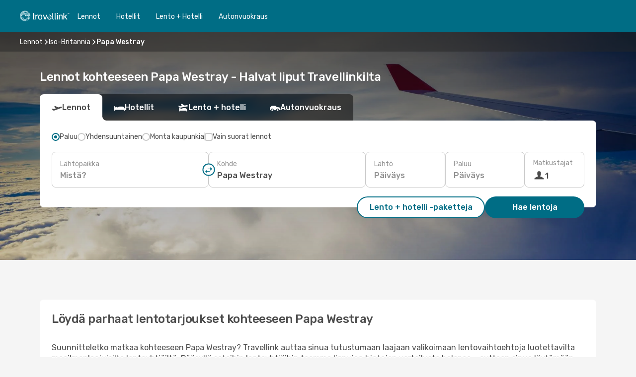

--- FILE ---
content_type: text/html;charset=utf-8
request_url: https://www.travellink.fi/lennot/papa-westray/PPW/
body_size: 35759
content:
<!DOCTYPE html>
<html  lang="fi-FI" dir="ltr">
<head><meta charset="utf-8">
<meta name="viewport" content="width=1168">
<title>Halvat lennot kohteeseen Papa Westray | Travellink</title>
<meta name="format-detection" content="telephone=no">
<link rel="preload" as="style" href="https://fonts.googleapis.com/css2?family=Rubik:wght@300;400;500;600;700&display=swap" onload="this.rel='stylesheet'">
<meta name="og:description" content="Löydä parhaat lentotarjoukset kohteeseen Papa Westray. Vertaile hintoja eri lentoyhtiöiden välillä Travellink avulla ja varaa ilman piilokuluja.">
<meta name="og:title" content="Halvat lennot kohteeseen Papa Westray | Travellink">
<meta name="robots" content="index, follow">
<meta name="og:image" content="https://a3.odistatic.net/images/landingpages/destinations/1920x800/destination-default_1920x800.jpg">
<meta name="og:type" content="website">
<meta name="description" content="Löydä parhaat lentotarjoukset kohteeseen Papa Westray. Vertaile hintoja eri lentoyhtiöiden välillä Travellink avulla ja varaa ilman piilokuluja.">
<meta name="og:url" content="https://www.travellink.fi/lennot/papa-westray/PPW/" rel="og:url">
<link rel="canonical" href="https://www.travellink.fi/lennot/papa-westray/PPW/" data-hid="e3fa780">
<link rel="alternate" href="https://www.travellink.dk/fly/papa-westray/PPW/" hreflang="da">
<link rel="alternate" href="https://www.travellink.se/flyg/papa-westray/PPW/" hreflang="sv">
<link rel="alternate" href="https://www.travellink.no/fly/papa-westray/PPW/" hreflang="no">
<link rel="alternate" href="https://www.travellink.com/flights/papa-westray/PPW/" hreflang="x-default">
<link rel="alternate" href="https://www.travellink.fi/lennot/papa-westray/PPW/" hreflang="fi">
<link rel="icon" href="/images/onefront/bluestone/TL/favicon.ico" type="image/x-icon" data-hid="2c9d455">
<script src="https://securepubads.g.doubleclick.net/tag/js/gpt.js" async="async"></script>
<script>
                    var gptadslots = [];
                    var googletag = googletag || {cmd:[]};
                    googletag.cmd.push(function() {
                        //Adslot 1 declaration
                        gptadslots.push(googletag.defineSlot('/4121/fi_sites/travellink.fi/sslp_dest', [[970,90],[970,250],[728,90]], 'top')
                            .setTargeting('pos', ['top'])
                            .addService(googletag.pubads()));
                        googletag.pubads().enableSingleRequest();
                        googletag.pubads().setTargeting('arr', [ 'PPW' ]);
                        googletag.pubads().collapseEmptyDivs();
                        googletag.enableServices();
                    });
                </script>
<link rel="shortcut icon" href="/images/onefront/bluestone/TL/favicon.ico" type="image/x-icon" data-hid="9ad5b89">
<script type="text/javascript" data-hid="1a304df">
        var CONFIG_COOKIES_PURPOSE = {
            content_personalization: ["ngStorage"]
        };

        var GA_custom_dimension = {
            label: 'cmp_ad_agreement',
            purpose: 'advertising_personalization',
            vendor: 'google'
        };

        var GA_consent = {
            label: 'google_analytics_consent',
            vendor: 'c:googleana-2kgJLL8H'
        };

        var didomiStatus = null;
        var pageLanguage = 'fi';

        function setDidomiListeners() {
            window.didomiEventListeners = window.didomiEventListeners || [];
            setDidomiPush();
        }

        function setDidomiPush() {
            window.didomiEventListeners.push({
                event: 'consent.changed',
                listener: function() {
                    doActionsOnConsentChanged();
                }
            });
        }

        function doActionsOnConsentChanged() {
            updateDidomiStatus();

            setGACustomDimension();

            setGAConsentInDataLayer();
        }

        function setGACustomDimension() {
            var customDimensionValue = isConsentSet() ? isVendorEnabled(GA_custom_dimension.vendor) : false;

            pushInDatalayer(GA_custom_dimension.label, customDimensionValue);
        }

        function setGAConsentInDataLayer() {
            var consentGA = isConsentSet() ? isVendorEnabled(GA_consent.vendor) : true;

            pushInDatalayer(GA_consent.label, consentGA);
        }

        function pushInDatalayer(label, value) {
            var objPush = {};
            objPush[label] = ''+value+'';

            window.dataLayer.push(objPush);
        }

        function updateDidomiStatus() {
            didomiStatus = Didomi.getUserConsentStatusForAll();
        }

        function isCookieEnabled(cookieName) {
            return (isConsentSet() && didomiStatus.purposes.enabled.indexOf(getCookieType(cookieName)) !== -1);
        }

        function isPurposeEnabled(purposeName) {
            return didomiStatus.purposes.enabled.indexOf(purposeName) !== -1;
        }

        function isVendorEnabled(vendorName) {
            return didomiStatus.vendors.enabled.indexOf(vendorName) !== -1;
        }

        function isConsentSet() {
            return didomiStatus !== null && (didomiStatus.purposes.enabled.length !== 0 || didomiStatus.purposes.disabled.length !== 0);
        }

        function getCookieType(cookieName) {
            for (var type in CONFIG_COOKIES_PURPOSE) {
                if (CONFIG_COOKIES_PURPOSE[type].indexOf(cookieName) !== -1) {
                    return type;
                }
            }
        }

        setDidomiListeners();
    </script>
<script type="text/javascript" data-hid="4a299c0">
        //Read Cookies
        var cookiesArray = [],
            cookies,
            mktTrack,
            mktportal,
            device_gtm = 'D',
            id_gtm = 'GTM-KKLQKF';

        function initReadCookies() {
            cookiesArray.push(document.cookie.match(/(device=[^;]+)/)[0]);

            mktTrack = document.cookie.match(/((mktTrack)=[^;]+)/);
            mktportal = document.cookie.match(/((mktportal)=[^;]+)/);

            mktTrack ? cookiesArray.push(mktTrack[0]) : '';
            mktportal ? cookiesArray.push(mktportal[0]) : '';

            cookies = createCookieObj(cookiesArray);

            if(cookies.device === 'tablet'){
                device_gtm = 'T';
            } else if (cookies.device === 'mobile') {
                device_gtm = 'M';
            }
        }

        function createCookieObj(c_value) {
            var obj = {},
                t_arr;

            if (c_value !== undefined) {
                for (var i = c_value.length - 1; i >= 0; i--) {
                    t_arr = c_value[i].split(/=(.+)/);
                    obj[t_arr[0]] = t_arr[1];
                }
            } else {
                obj = {
                    utmcsr: 'no_GA',
                    utmcmd: 'no_GA'
                }
            }
            return obj;
        }

        function getCookie (name) {
            const nameEQ = name + '=';
            const ca = document.cookie.split(';');
            for (let i = 0; ca.length > i; i++) {
                let c = ca[i];
                while (c.charAt(0) === ' ') { c = c.substring(1, c.length); }
                if (c.indexOf(nameEQ) === 0) { return c.substring(nameEQ.length, c.length); }
            }
            return null;
        }

        initReadCookies();
    </script>
<script type="text/javascript" data-hid="40ffd0a">
        function getParamMktportal() {
            var resultRegExp = document.location.search.match(/(MPortal|mktportal)=([^&]+)/);
            return resultRegExp !== null ? resultRegExp[2] : "";
        }

        function setCookie(name,value, days) {
            var expires = 60 * 60 * 24 * days;
            var domainName = '.travellink.fi';

            if (cookies.mktportal === undefined || value !== "") {
                document.cookie = name + "=" + (value || "")  + "; max-age=" + expires + "; path=/; domain=" + domainName;

                cookies.mktportal = value;
            }
        }

        setCookie("mktportal", getParamMktportal(), 30);
    </script>
<script type="text/javascript" data-hid="15f630e">
        function getCountry() {
            return 'FI';
        }

        var dataLayerConfiguration = {
            site_type: device_gtm,
            page_url : document.location.pathname + document.location.search,
            cod_lang: 'fi'+'_'+getCountry(),
            page_category: 'SSLP_flight_destinations',
            sso: sessionStorage.getItem("thirdPartyTrackingData") ? sessionStorage.getItem("thirdPartyTrackingData").search('SSO_1') !== -1 : false,
            mktsession_id: getCookie('mktSession') || '',
        };

        var dataLayerABConf = {};

        if(cookies.mktportal) {
            dataLayerABConf.mktportal = cookies.mktportal;
        }

        (function prepareDataLayerConfiguration() {
            for (var property in dataLayerABConf) {
                if (dataLayerABConf.hasOwnProperty(property)) {
                    dataLayerConfiguration[property] = dataLayerABConf[property];
                }
            }
        })();

        analyticsEvent = function() {};
        window.dataLayer = window.dataLayer || [];

        dataLayer.push(dataLayerConfiguration);

        // Init custom dimensions
        setGACustomDimension();
        setGAConsentInDataLayer();
    </script>
<script type="text/javascript" data-hid="196944d">
        var tc_values = cookies.mktTrack ? cookies.mktTrack.match(/([^|]+)/g) : undefined,
        tc_obj = createCookieObj(tc_values),
        tc_device = cookies.device.substring(0,1),
        DEFAULT_UTM_SOURCE = 'google',
        DEFAULT_UTM_MEDIUM = 'cpc',
        arrival_city_code = 'PPW',
        departure_city_code = '';

        /**
         * @brief This function reads cookies and updates  value for variables tc_vars.mkt_utm.
         * @pre tc_vars object should be created before
         * @post tc_vars.mkt_utm_campaign_cookie, tc_vars.mkt_utm_source_cookie and tc_vars.mkt_utm_medium_cookie
         * are updated with the mktTrack cookie values.
         */
        function updateUtm() {
            initReadCookies();
            let tc_values = cookies.mktTrack ? cookies.mktTrack.match(/([^|]+)/g) : undefined;
            tc_obj = createCookieObj(tc_values);

            tc_vars.mkt_utm_campaign_cookie = tc_obj.utmccn || '';
            tc_vars.mkt_utm_source_cookie = tc_obj.utmcsr || '';
            tc_vars.mkt_utm_medium_cookie = tc_obj.utmcmd || '';

            (function checkAndSetGAClientId(maxCalls = 10, currentCall = 0) {
                const gaClientId = getGoogleAnalyticsClientId(getCookie('_ga'));
                if (gaClientId) {
                    window.tc_vars = window.tc_vars || {};
                    window.tc_vars.ext_ga_client_id = gaClientId;
                } else if (currentCall < maxCalls) {
                    setTimeout(() => checkAndSetGAClientId(maxCalls, currentCall + 1), 800);
                }
            })();
        }

        function getGoogleAnalyticsClientId(cookieValue) {
            if (cookieValue) {
                const parts = cookieValue.split('.');
                if (parts.length === 4) {
                    return parts[2] + '.' + parts[3];
                }
            }
            return '';
        }
    </script>
<script type="text/javascript" data-hid="bd33ae">
        //gclid is a tracking parameter used by Google to pass information to Google Analytics and Adwords
        if (tc_obj.utmgclid) {
            tc_obj.utmcsr = DEFAULT_UTM_SOURCE;
            tc_obj.utmcmd = DEFAULT_UTM_MEDIUM;
        }

        var tc_vars = {
            env_template : 'sslp',
            env_work : 'prod',
            env_market : getCountry(),
            env_language : 'fi',
            env_site_type: tc_device,
            env_brand_code: 'T',
            env_brand: 'travellink',
            env_currency_code: 'EUR',
            page_category: 'sslp',
            page_url: window.location.href.split('?')[0],
            page_name: 'sslp_Flight_Destinations',
            mkt_utm_campaign_cookie: tc_obj.utmccn || '',
            mkt_utm_source_cookie: tc_obj.utmcsr || '',
            mkt_utm_medium_cookie: tc_obj.utmcmd || '',
            mkt_utm_content_cookie: tc_obj.utmcct || '',
            mkt_utm_term_cookie: tc_obj.utmctr || '',
            mkt_portal: cookies.mktportal || '',
            flight_arrival_city_code: arrival_city_code,
            flight_departure_city_code: departure_city_code,
            edo_browser_id: sessionStorage.getItem('tc_vars') ? JSON.parse(sessionStorage.getItem('tc_vars'))?.edo_browser_id : '',
        };
    </script>
<script type="text/javascript" data-hid="30ab8af">
        function reloadTMSContainer () {
            tC.container.reload({events: {page: [{},{}]}});
        }
    </script>
<script async onload="reloadTMSContainer()" src="//cdn.tagcommander.com/4250/tc_eDreamsODIGEO_79.js" data-hid="12eab05"></script>
<script type="text/javascript" data-hid="4bb012b">
        function setDidomiConfig() {
            const config = {
                app: {
                    privacyPolicyURL: 'https://www.travellink.fi/yleiset-kayttoehdot/',
                },
                languages: {
                    enabled: [pageLanguage],
                    default: pageLanguage
                }
            };

            window.didomiConfig = config;
        }

        window.didomiOnReady = window.didomiOnReady || [];
        window.didomiOnReady.push(didomiReady);


        function didomiReady() {
            updateDidomiStatus();

            setGACustomDimension();

            setGAConsentInDataLayer();

            updateUtm();

            loadGTM(window,document,'script','dataLayer',id_gtm);

            if (window?.dataLayer) {
                window.dataLayer[0].didomiExperimentId = window?.tc_array_events?.didomiExperimentId;
                window.dataLayer[0].didomiExperimentUserGroup = window?.tc_array_events?.didomiExperimentUserGroup;
            }
        }

        function didomiTimeout() {
            if (!didomiStatus) {
                loadGTM(window,document,'script','dataLayer',id_gtm);
                tC.event.didomiReady(window, {"didomiVendorsConsent": "fallBackConsent"});
            }
        }

        function didomiLoader() {
            setTimeout(didomiTimeout, 5000);

            didomiLoadScript('c81d422d-223b-4c8a-8b2e-099d6fa3acb9');
        }

        function didomiLoadScript(didomiApiKey) {
            window.gdprAppliesGlobally=true;
            function a(e){
                if(!window.frames[e]){
                    if(document.body&&document.body.firstChild){
                        var t=document.body;
                        var n=document.createElement("iframe");
                        n.style.display="none";
                        n.name=e;
                        n.title=e;
                        t.insertBefore(n,t.firstChild)
                    }
                    else{
                        setTimeout(function(){a(e)},5)
                    }
                }
            }
            function e(n,r,o,c,s){
                function e(e,t,n,a){
                    if(typeof n!=="function"){return}
                    if(!window[r]){
                        window[r]=[]
                    }
                    var i=false;
                    if(s){
                        i=s(e,t,n)
                    }
                    if(!i){
                        window[r].push({command:e,parameter:t,callback:n,version:a})
                    }
                }
                e.stub=true;
                function t(a){
                    if(!window[n]||window[n].stub!==true){return}
                    if(!a.data){return}
                    var i=typeof a.data==="string";
                    var e;
                    try{e=i?JSON.parse(a.data):a.data}
                    catch(t){return}
                    if(e[o]){
                        var r=e[o];
                        window[n](r.command,r.parameter,function(e,t){
                            var n={};
                            n[c]={returnValue:e,success:t,callId:r.callId};
                            a.source.postMessage(i?JSON.stringify(n):n,"*")
                        },r.version)
                    }
                }
                if("undefined"[n]!=="function"){
                    window[n]=e;
                    if(window.addEventListener){
                        window.addEventListener("message",t,false)
                    }
                    else{
                        window.attachEvent("onmessage",t)}
                }
            }
            e("__tcfapi","__tcfapiBuffer","__tcfapiCall","__tcfapiReturn");a("__tcfapiLocator");

            (function(e){
                var t=document.createElement("script");
                t.id="spcloader";
                t.type="text/javascript";
                t.async=true;
                t.src="https://sdk.privacy-center.org/"+e+"/loader.js?target="+document.location.hostname;t.charset="utf-8";
                var n=document.getElementsByTagName("script")[0];
                n.parentNode.insertBefore(t,n)
            })(didomiApiKey);
        }

        setDidomiConfig();

       didomiLoader();
    </script>
<script type="text/javascript" data-hid="7f260c0">
        domainName = 'travellink.fi';
        domainNameSearch = 'www.travellink.fi';
        //If an AB test is running the placeholder will be replaced by a push instruction
        //to set the ga custom dimensions with the value of MultitestCfg partitions winners:

        var countryCode = getCountry();
        var lang = 'fi';
    </script>
<script type="text/javascript" data-hid="f37a6b">
        function loadGTM (w,d,s,l,i){w[l]=w[l]||[];w[l].push({'gtm.start':
        new Date().getTime(),event:'gtm.js'});var f=d.getElementsByTagName(s)[0],
        j=d.createElement(s),dl=l!='dataLayer'?'&amp;l='+l:'';j.async=true;j.src=
        '//www.googletagmanager.com/gtm.js?id='+i+dl;f.parentNode.insertBefore(j,f);
        }
    </script>
<script type="text/javascript" data-hid="777b523">
        /**
         * @desc This function is used in an intervals in order to check if the mktTrack cookie value changes, in this case
         * it performs a push into dataLayer object with the new value.
         * @post If the push is done, the interval is stoped.
         */
        function mktTrackCookieUpdate(cookie) {
            dataLayer.push({'event': 'mkttrack', 'mktTrack':cookie.match(new RegExp('mktTrack=([^;]+)'))[1]});
        }

        function doTrack() {
            var mktportal = cookies["mktportal"] === undefined ? "" : cookies["mktportal"];
            track('TRFI', mktportal, 'SSLP', false, mktTrackCookieUpdate);
        }

        function loadScript(src, callback) {
            var a = document.createElement('script'),
                f = document.getElementsByTagName('head')[0];

            a.async = true;
            a.type = 'text/javascript';
            a.src = src;

            if (callback !== null){
                if (a.readyState) { // IE, incl. IE9
                    a.onreadystatechange = function() {
                        if (a.readyState == "loaded" || a.readyState == "complete") {
                            a.onreadystatechange = null;
                            callback();
                        }
                    };
                } else {
                    a.onload = function() { // Other browsers
                        callback();
                    };
                }
            }

            f.appendChild(a);
        }
    </script>
<script type="text/javascript" data-hid="7ca9d41">loadScript("/marketing-channel/client/v3/marketing-channel.min.js", doTrack);</script>
<script type="application/ld+json">{"@context":"https://schema.org/","@type":"FAQPage","mainEntity":[{"@type":"Question","name":"Kuinka voin löytää edullisia lentoja kohteeseen Papa Westray Travellinkissa?","acceptedAnswer":{"@type":"Answer","text":"Travellinkin huipputeknologia auttaa sinua varmistamaan parhaat lentotarjoukset matkallesi kohteeseen Papa Westray. Analysoimme muiden käyttäjien todellisia hakudataa esittääksemme sinulle laajan valikoiman lentoyhtiöitä. Tämä tekee helpoksi löytää lennon, joka vastaa tarpeitasi ja budjettiasi, varmistaen sujuvan ja yksinkertaisen varauskokemuksen."}}]}</script>
<link rel="stylesheet" href="/sslp-itinerary-frontend/static-content/_nuxt/tr.944b2970.css">
<link rel="modulepreload" as="script" crossorigin href="/sslp-itinerary-frontend/static-content/_nuxt/entry.44a6c562.js">
<link rel="modulepreload" as="script" crossorigin href="/sslp-itinerary-frontend/static-content/_nuxt/tr.8d5867df.js">
<link rel="modulepreload" as="script" crossorigin href="/sslp-itinerary-frontend/static-content/_nuxt/usePopularRoutesLinks.20850fbb.js">
<link rel="modulepreload" as="script" crossorigin href="/sslp-itinerary-frontend/static-content/_nuxt/SslpHead.95447d26.js">
<link rel="modulepreload" as="script" crossorigin href="/sslp-itinerary-frontend/static-content/_nuxt/common.0814a24a.js">
<link rel="modulepreload" as="script" crossorigin href="/sslp-itinerary-frontend/static-content/_nuxt/nuxt-link.920f67ca.js">
<link rel="modulepreload" as="script" crossorigin href="/sslp-itinerary-frontend/static-content/_nuxt/vue.f36acd1f.bf7a77aa.js">
<link rel="modulepreload" as="script" crossorigin href="/sslp-itinerary-frontend/static-content/_nuxt/useFetchRouteDetails.c9292a34.js">
<link rel="modulepreload" as="script" crossorigin href="/sslp-itinerary-frontend/static-content/_nuxt/useInterlink.b72107fd.js">
<link rel="modulepreload" as="script" crossorigin href="/sslp-itinerary-frontend/static-content/_nuxt/DestinationPageContent.7ed0091c.js">
<link rel="modulepreload" as="script" crossorigin href="/sslp-itinerary-frontend/static-content/_nuxt/PageLayout.6bd32871.js">
<link rel="modulepreload" as="script" crossorigin href="/sslp-itinerary-frontend/static-content/_nuxt/useSearch.575881cd.js">
<link rel="modulepreload" as="script" crossorigin href="/sslp-itinerary-frontend/static-content/_nuxt/useAutocomplete.899f0d8d.js">
<link rel="modulepreload" as="script" crossorigin href="/sslp-itinerary-frontend/static-content/_nuxt/DatePicker.2db1ab11.js">
<link rel="modulepreload" as="script" crossorigin href="/sslp-itinerary-frontend/static-content/_nuxt/PassengerRow.db8c9b46.js">
<link rel="modulepreload" as="script" crossorigin href="/sslp-itinerary-frontend/static-content/_nuxt/InfoBlocks.63e7d54d.js">
<link rel="modulepreload" as="script" crossorigin href="/sslp-itinerary-frontend/static-content/_nuxt/useInfoblocks.3af165cc.js">
<link rel="modulepreload" as="script" crossorigin href="/sslp-itinerary-frontend/static-content/_nuxt/useWidgetVisibility.5975a15f.js">
<link rel="modulepreload" as="script" crossorigin href="/sslp-itinerary-frontend/static-content/_nuxt/DealsContainer.23dd4ca8.js">
<link rel="modulepreload" as="script" crossorigin href="/sslp-itinerary-frontend/static-content/_nuxt/ViewMore.6e8f3866.js">
<link rel="modulepreload" as="script" crossorigin href="/sslp-itinerary-frontend/static-content/_nuxt/CardPrice.95f90e11.js">
<link rel="modulepreload" as="script" crossorigin href="/sslp-itinerary-frontend/static-content/_nuxt/SeoInterlinking.5ca2f116.js">
<link rel="modulepreload" as="script" crossorigin href="/sslp-itinerary-frontend/static-content/_nuxt/useSeoInterlinkingLinks.e7d857f8.js">
<link rel="modulepreload" as="script" crossorigin href="/sslp-itinerary-frontend/static-content/_nuxt/SeoContent.1885b734.js">
<link rel="modulepreload" as="script" crossorigin href="/sslp-itinerary-frontend/static-content/_nuxt/AutoContent.c3c9a9b5.js">
<link rel="modulepreload" as="script" crossorigin href="/sslp-itinerary-frontend/static-content/_nuxt/useStructuredData.e6caf599.js">
<link rel="modulepreload" as="script" crossorigin href="/sslp-itinerary-frontend/static-content/_nuxt/useLastMinuteLinks.5c79c337.js">







<script type="module" src="/sslp-itinerary-frontend/static-content/_nuxt/entry.44a6c562.js" crossorigin></script></head>
<body  class="odf-bg-secondary fonts-loading loading"><div id="__nuxt"><!--[--><!--[--><header class="header"><div id="header-logo-url" class="header-logo"><svg><use href="/sslp-itinerary-frontend/static-content/_nuxt/logo-TR.3f46fdfb.svg#main" xlink:href="/sslp-itinerary-frontend/static-content/_nuxt/logo-TR.3f46fdfb.svg#main" width="100%" height="100%"></use></svg></div><div class="header-desktop-start"><div class="header-tabs odf-tabs odf-tabs-header"><!--[--><a class="header-tabs-item" href="https://www.travellink.fi/lennot/">Lennot</a><a class="header-tabs-item" href="https://hotels.travellink.fi/index.html?aid=379129&amp;lang=fi&amp;selected_currency=EUR&amp;label=tl-link-fi-navtab-conf-pc-of">Hotellit</a><a class="header-tabs-item" href="https://www.travellink.fi/lento-hotelli/">Lento + Hotelli</a><a class="header-tabs-item" href="http://cars.travellink.fi/fi/?clientId=314146" rel="nofollow">Autonvuokraus</a><!--]--></div></div><div class="header-desktop-end"><!--[--><!--]--><div class="currencySwitcher"><button type="button" class="currencySwitcher-outside"><img src="/images/onefront/flags/flags@2x.png" class="currencySwitcher-img currencySwitcher-img-FI" alt="FI"><span>FI</span><span> (€) </span></button><div class="currencySwitcher-inside"><div class="currencySwitcher-header"><span>Travellink on nyt käytettävissä seuraavissa maissa:</span></div><div class="currencySwitcher-main"><div class="currencySwitcher-continents"><!--[--><div class="currencySwitcher-continent"><span class="currencySwitcher-continent-title">Europe</span><div class="currencySwitcher-countries"><!--[--><a href="https://www.travellink.dk/fly/papa-westray/PPW/" lang="da-DK" class="currencySwitcher-country"><img src="/images/onefront/flags/flags@2x.png" class="currencySwitcher-img currencySwitcher-img-DK" alt="DK"><span>Danmark (kr.)</span></a><a href="https://www.travellink.se/flyg/papa-westray/PPW/" lang="sv-SE" class="currencySwitcher-country"><img src="/images/onefront/flags/flags@2x.png" class="currencySwitcher-img currencySwitcher-img-SE" alt="SE"><span>Sverige (kr)</span></a><a href="https://www.travellink.no/fly/papa-westray/PPW/" lang="no-NO" class="currencySwitcher-country"><img src="/images/onefront/flags/flags@2x.png" class="currencySwitcher-img currencySwitcher-img-NO" alt="NO"><span>Norge (kr)</span></a><!--]--></div></div><!--]--></div><div class="currencySwitcher-international"><span>Or you can visit our</span><a href="https://www.travellink.com/flights/papa-westray/PPW/">global site</a><i aria-hidden="true"></i></div></div><div class="currencySwitcher-footer"><button type="button">Sulje</button></div></div></div></div></header><section class="searcher" style="background-image:linear-gradient(rgba(0, 0, 0, 0.5), rgba(0, 0, 0, 0)), url(/images/landingpages/destinations/1920x800/destination-default_1920x800.jpg);background-position-y:0%;"><div class="breadcrumb breadcrumb__dark"><ol class="breadcrumb-list" vocab="http://schema.org/" typeof="BreadcrumbList"><!--[--><li property="itemListElement" typeof="ListItem" class="breadcrumb-item"><a href="https://www.travellink.fi/lennot/" property="item" typeof="WebPage"><span class="breadcrumb-content" property="name">Lennot</span></a><i class="odf-icon odf-icon-s odf-icon-arrow-right" aria-hidden="true"></i><meta property="position" content="1"></li><li property="itemListElement" typeof="ListItem" class="breadcrumb-item"><a href="https://www.travellink.fi/lennot/iso-britannia/GB/" property="item" typeof="WebPage"><span class="breadcrumb-content" property="name">Iso-Britannia</span></a><i class="odf-icon odf-icon-s odf-icon-arrow-right" aria-hidden="true"></i><meta property="position" content="2"></li><li property="itemListElement" typeof="ListItem" class="breadcrumb-item"><span class="is-current breadcrumb-content" property="name">Papa Westray</span><!----><meta property="position" content="3"></li><!--]--></ol></div><header><!----><h1>Lennot kohteeseen Papa Westray - Halvat liput Travellinkilta</h1></header><div class="searcher-body"><div><div class="searchBox"><!----><div class="searchBox-tabs"><div class="active" id="flightsTab"><i class="odf-icon-flight" aria-hidden="true"></i><span>Lennot</span></div><div class="" id="hotelsTab"><i class="odf-icon-hotel" aria-hidden="true"></i><span>Hotellit</span></div><div class="" id="flightsHotelTab"><i class="odf-icon-flight-hotel" aria-hidden="true"></i><span>Lento + hotelli</span></div><!----><div class="" id="carsTab"><i class="odf-icon-car" aria-hidden="true"></i><span>Autonvuokraus</span></div></div><div class="searchBox-content"><div class="searchBox-flightsTypes"><input id="return-radioButton" type="radio" checked><label class="searchBox-flightsType searchBox-flightsType-label" for="return-radioButton"><i aria-hidden="true"></i><span id="return-label">Paluu</span></label><input id="oneWay-radioButton" type="radio"><label class="searchBox-flightsType searchBox-flightsType-label" for="oneWay-radioButton"><i aria-hidden="true"></i><span id="oneWay-label">Yhdensuuntainen</span></label><input id="multiStop-radioButton" type="radio"><label class="searchBox-flightsType searchBox-flightsType-label" for="multiStop-radioButton"><i aria-hidden="true"></i><span id="multistop-label">Monta kaupunkia</span></label><div class="searchBox-flightsTypes-separator"></div><input id="direct-flights-checkbox" type="checkbox"><label class="searchBox-flightsType searchBox-flightsType-label searchBox-flightsType--direct" for="direct-flights-checkbox"><i class="odf-icon-tick" aria-hidden="true"></i><span>Vain suorat lennot</span></label></div><!----><div class="searchBox-body"><div class="searchBox-rows"><div style="display:none;" class="searchBox-calendar"><div class="searchBox-calendar-window"><div class="datepicker" style="transform:translateX(0px);"><!--[--><!--]--><!--[--><!--]--></div></div><div class="searchBox-calendar-arrow-container-left"><button class="searchBox-calendar-arrow" disabled><i class="odf-icon odf-icon-arrow-left" aria-hidden="true"></i></button></div><div class="searchBox-calendar-arrow-container-right"><button class="searchBox-calendar-arrow"><i class="odf-icon odf-icon-arrow-right" aria-hidden="true"></i></button></div><div class="searchBox-close"><!----><!----><button id="done-button" class="button-primary button__fit mis-auto">Sulje</button></div></div><!--[--><div class="searchBox-row"><div class="searchBox-row-inputs"><div class="searchBox-row-cities searchBox-row-collapse"><div id="ORIGIN-location-0" class="searchBox-box"><!----><label>Lähtöpaikka</label><!--[--><input value="" placeholder="Mistä?" type="text" maxlength="128" autocapitalize="off" autocorrect="off" autocomplete="off" spellcheck="false"><!----><!--]--><!----><!----></div><button class="searchBox-swapButton" type="button"><i class="searchBox-swapButton-icon" aria-hidden="true"></i></button><div id="DESTINATION-location-0" class="searchBox-box"><!----><label>Kohde</label><!--[--><input value="" placeholder="Minne?" type="text" maxlength="128" autocapitalize="off" autocorrect="off" autocomplete="off" spellcheck="false"><!----><!--]--><!----><!----></div></div><div class="searchBox-row-dates searchBox-row-collapse"><div id="OUTBOUND-date-0" class="searchBox-box searchBox-box-date"><!----><label>Lähtö</label><span class="searchBox-box-placeholder">Päiväys</span><!----><!----></div><div id="INBOUND-date-0" class="searchBox-box searchBox-box-date"><!----><label>Paluu</label><span class="searchBox-box-placeholder">Päiväys</span><!----><!----></div></div></div><div class="searchBox-row-action"><!--[--><div id="passenger-selector" class="searchBox-box searchBox-box-passengers"><label>Matkustajat</label><div class="searchBox-passengers-input"><i class="odf-icon-pax" aria-hidden="true"></i><span class="searchBox-box-plain-text">1</span></div></div><!----><!--]--><!----><!----></div></div><!--]--></div><!----></div><!----><div class="searchBox-buttons"><button id="search-dp-btn">Lento + hotelli -paketteja</button><button id="search-btn">Hae lentoja</button><!----><!----></div></div><!----></div></div></div><!----></section><!----><!----><!----><div class="advertBanner"><div id="top" style="display:none;"></div></div><!----><!--[--><!----><!----><!----><div class="charts"><!----><!----></div><section id="expert-advise" class="widgetSeoContainer"><!--[--><!--[--><!----><div id="travelTo"><h2>Löydä parhaat lentotarjoukset kohteeseen Papa Westray</h2><div><p>Suunnitteletko matkaa kohteeseen Papa Westray? Travellink auttaa sinua tutustumaan laajaan valikoimaan lentovaihtoehtoja luotettavilta maailmanlaajuisilta lentoyhtiöiltä. Pääsyllä satoihin lentoyhtiöihin teemme lippujen hintojen vertailusta helppoa – auttaen sinua löytämään parhaan hinta-laatusuhteen helposti.</p>

<p>Intuitiivinen alustamme yhdistää sinut lentoyhtiöihin, jotka lentävät kohteeseen Papa Westray (PPW) suurimmilta lentokentiltä maailmanlaajuisesti. Etsitpä sitten mukavuutta, nopeutta tai edullisuutta, Travellink tekee helpoksi löytää juuri sinulle sopivan vaihtoehdon.</p></div></div><!----><!--]--><!--[--><!----><div id="attractions"><h3>Varaushakkerointi parhaiden lentolippujen saamiseksi kohteeseen Papa Westray</h3><div><p>Lentäminen halvemmalla on mahdollista tinkimättä mukavuudesta. Tässä on muutamia vinkkejä, jotka auttavat sinua varaamaan halpoja lippuja kohteeseen Papa Westray:</p>

<ul>
<li><strong>Viikon puolivälin tarjoukset:</strong> Tiistaista torstaihin lähtevät lennot ovat usein edullisempia kuin viikonloppulennot – täydellinen viime hetken säästöihin.</li>
<li><strong>Matkusta ruuhka-aikojen ulkopuolella:</strong> Varhain aamulla tai myöhään illalla lähtevät lennot tarjoavat usein parempia hintoja ja lyhyempiä jonoja lentokentällä.</li>
<li><strong>Käytä Travellink Primea:</strong> Nauti eksklusiivisista alennuksista ja eduista tilauspalvelumme avulla – riskitön 30 päivän ajan.</li>
</ul></div></div><!----><!--]--><!--[--><!----><div id="thingsToDo"><h3>Milloin lentää kohteeseen Papa Westray parhaan kokemuksen saamiseksi</h3><div><p>Oikean vuodenajan valinta matkallesi kohteeseen Papa Westray riippuu matkustustottumuksistasi. Etsitpä sitten aurinkoa, kulttuuritapahtumia tai hiljaisia ​​kaupunkikävelyjä, on olemassa täydellinen aika lähteä.</p>

<h4>Sesonkiaika: Aurinkoa, festivaaleja ja kulttuuria</h4>

<p>Lämpimät kuukaudet ovat ihanteellisia ulkoilmaihmisille ja kulttuurin ystäville. Kahviloissa rentoutumisesta paikallisiin festivaaleihin osallistumiseen, se on täydellinen aika nauttia kaupungin vilkkaasta tunnelmasta. Monet matkustajat hyödyntävät tätä vuodenaikaa myös tutustuakseen historiallisiin kaupunginosiin, maamerkkeihin ja lähellä oleviin luonnonkohteisiin.</p>

<h5>Suosituimmat aktiviteetit sesonkiaikana kohteessa Papa Westray:</h5>

<ul>
<li><strong>Ulkoilmaseikkailut:</strong> Kokeile vaellusta tai pyöräilyä ympäri Papa Westray ja löydä lähellä olevia luonnonkauniita reittejä.</li>
<li><strong>Katu- ja ruokamarkkinat:</strong> Maistele aitoja makuja ja osta alueellisia tuotteita kaupungin ulkoilmamarkkinoilla.</li>
<li><strong>Valokuvaus ja nähtävyyksien katselu:</strong> Tallenna Papa Westrayn henki – vilkkaista kaduista rauhalliseen maisemaan.</li>
<li><strong>Musiikki- ja kulttuurifestivaalit:</strong> Löydä ulkoilmakonsertteja ja näyttelyitä, jotka esittelevät paikallista lahjakkuutta.</li>
<li><strong>Kävelykierrokset:</strong> Käy opastetulla kävelyllä historiallisissa kaupunginosissa ja opi kaupungin menneisyydestä ja nykyisyydestä.</li>
</ul>

<h4>Hiljainen sesonki: Rauhallinen tutustuminen ja paremmat tarjoukset</h4>

<p>Matkustaminen hiljaisempina kuukausina tarkoittaa usein parempia hintoja ja vähemmän väkijoukkoja. Se on täydellinen hetki nauttia Papa Westraysta kuin paikallinen – omaan tahtiisi. Hotellit ja lennot ovat yleensä halvempia, ja jotkut nähtävyydet tarjoavat kausittaisia ​​alennuksia.</p>

<h5>Suosituimmat aktiviteetit hiljaisen sesongin aikana kohteessa Papa Westray:</h5>

<ul>
<li><strong>Hyödynnä sesongin ulkopuolisia säästöjä:</strong> Päivitä hotelliasi tai hemmottele itseäsi hienolla illallisella säästämälläsi lentolipun hinnalla.</li>
<li><strong>Tutustu museoihin ja gallerioihin:</strong> Vietä aikaa sisätiloissa tutustuen historiaan, taiteeseen ja paikalliseen kulttuuriin.</li>
<li><strong>Hyvinvointi- ja spa-kokemukset:</strong> Rentoudu hieronnalla tai nauti perinteisestä hoidosta oleskelusi aikana.</li>
<li><strong>Kokeile mukaansatempaavia kokemuksia:</strong> Liity ruoanlaittokurssille tai opastetulle paikalliselle kierrokselle saadaksesi syvemmän yhteyden kohteeseen.</li>
<li><strong>Valokuvaus ilman väkijoukkoja:</strong> Tallenna rauhallisia kaupunkikuvia ja ikonisia nähtävyyksiä ilman turistimassoja kuvissasi.</li>
</ul></div></div><!----><!--]--><!--[--><!----><!----><!----><!--]--><!--[--><!----><div id="destinationPlan"><h3>Suosituimmat reitit kohteeseen Papa Westray</h3><div><p>Kohteeseen Papa Westray on helppo päästä useista kansainvälisistä solmukohdista. Usein liikennöidyt reitit tärkeimmistä maailmanlaajuisista kaupungeista varmistavat, että sinulla on useita käteviä vaihtoehtoja matkaa suunnitellessasi.</p>

<p>Olitpa sitten lähdössä Euroopan pääkaupungista, Pohjois-Amerikan porttikaupungista tai tärkeimmästä kaupungista Aasiassa tai Lähi-idässä, löydät todennäköisesti suoria tai yhden pysähdyksen yhteyksiä, jotka vievät sinut lähemmäksi Papa Westrayta minimaalisella vaivalla. Käytä Travellink älykkäitä hakusuodattimia vertaillaksesi lentoyhtiöitä, aikatauluja ja hintoja – ja varaa ihanteellinen reittisi jo tänään.</p></div></div><!----><!--]--><!--]--></section><section id="faq" class="accordion"><header><h2>Usein kysytyt kysymykset lennoista kohteeseen Papa Westray</h2></header><!--[--><!--[--><div class="accordion-body"><!--[--><div style="" class="accordion-item"><div class="accordion-exterior"><span>Kuinka voin löytää edullisia lentoja kohteeseen Papa Westray Travellinkissa?</span></div><div class="accordion-interior"><div class="accordion-interior"><span>Travellinkin huipputeknologia auttaa sinua varmistamaan parhaat lentotarjoukset matkallesi kohteeseen Papa Westray. Analysoimme muiden käyttäjien todellisia hakudataa esittääksemme sinulle laajan valikoiman lentoyhtiöitä. Tämä tekee helpoksi löytää lennon, joka vastaa tarpeitasi ja budjettiasi, varmistaen sujuvan ja yksinkertaisen varauskokemuksen.</span></div></div></div><!--]--></div><!--]--><!----><!--]--></section><section class="seoInterlinking"><header id="interlinking"><p class="seoInterlinking__title"></p></header><div class="seoInterlinking-tabs"><!--[--><span class="active">Suositut kaupungit</span><!--]--></div><!--[--><ul style=""><!--[--><li><a href="https://www.travellink.fi/lennot/sanday/NDY/">Lennot kohteeseen Sanday</a></li><li><a href="https://www.travellink.fi/lennot/westray/WRY/">Lennot kohteeseen Westray</a></li><li><a href="https://www.travellink.fi/lennot/north-ronaldsay/NRL/">Lennot kohteeseen North Ronaldsay</a></li><li><a href="https://www.travellink.fi/lennot/eday/EOI/">Lennot kohteeseen Eday</a></li><li><a href="https://www.travellink.fi/lennot/stronsay/SOY/">Lennot kohteeseen Stronsay</a></li><li><a href="https://www.travellink.fi/lennot/kirkwall/KOI/">Lennot kohteeseen Kirkwall</a></li><li><a href="https://www.travellink.fi/lennot/fair-isle/FIE/">Lennot kohteeseen Fair Isle</a></li><li><a href="https://www.travellink.fi/lennot/hoy/HOY/">Lennot kohteeseen Hoy</a></li><li><a href="https://www.travellink.fi/lennot/flotta/FLH/">Lennot kohteeseen Flotta</a></li><li><a href="https://www.travellink.fi/lennot/wick/WIC/">Lennot kohteeseen Wick</a></li><li><a href="https://www.travellink.fi/lennot/shetland-islands/LSI/">Lennot kohteeseen Shetland Islands</a></li><li><a href="https://www.travellink.fi/lennot/shetlannin-saaret/SDZ/">Lennot kohteeseen Shetlannin saaret</a></li><li><a href="https://www.travellink.fi/lennot/whalsay/WHS/">Lennot kohteeseen Whalsay</a></li><li><a href="https://www.travellink.fi/lennot/fetlar/FEA/">Lennot kohteeseen Fetlar</a></li><li><a href="https://www.travellink.fi/lennot/unst-shetland-is/UNT/">Lennot kohteeseen Unst Shetland Is</a></li><li><a href="https://www.travellink.fi/lennot/dornoch/DOC/">Lennot kohteeseen Dornoch</a></li><li><a href="https://www.travellink.fi/lennot/forres/FSS/">Lennot kohteeseen Forres</a></li><li><a href="https://www.travellink.fi/lennot/inverness/INV/">Lennot kohteeseen Inverness</a></li><li><a href="https://www.travellink.fi/lennot/skye/SKL/">Lennot kohteeseen Skye</a></li><li><a href="https://www.travellink.fi/lennot/stornoway/SYY/">Lennot kohteeseen Stornoway</a></li><li><a href="https://www.travellink.fi/lennot/coningsby/QCY/">Lennot kohteeseen Coningsby</a></li><li><a href="https://www.travellink.fi/lennot/aberdeen/ABZ/">Lennot kohteeseen Aberdeen</a></li><li><a href="https://www.travellink.fi/lennot/dundee/DND/">Lennot kohteeseen Dundee</a></li><li><a href="https://www.travellink.fi/lennot/perth/PSL/">Lennot kohteeseen Perth</a></li><!--]--></ul><!--]--></section><!----><!--]--><footer class="page-footer"><div class="footer-legal"><svg class="footer-legal-logo"><use href="/sslp-itinerary-frontend/static-content/_nuxt/logo-TR.3f46fdfb.svg#main" xlink:href="/sslp-itinerary-frontend/static-content/_nuxt/logo-TR.3f46fdfb.svg#main" width="100%" height="100%"></use></svg><div class="footer-legal-links"><a class="legal-link" href="https://www.travellink.fi/matkaehdot/" target="_blank" rel="nofollow">Yleiset ehdot</a><a class="legal-link" href="https://www.travellink.fi/cookies/" target="_blank" rel="nofollow">Evästekäytäntö</a><a class="legal-link" href="https://www.travellink.fi/yleiset-kayttoehdot/" target="_blank" rel="nofollow">Tietosuojakäytäntö</a><!----></div><span>© 1999 2026 Travellink. Kaikki oikeudet pidätetään. Vacaciones eDreams, S.L. (Sociedad Unipersonal). Rekisteröity toimipaikka: Calle de Manzanares, nº 4, Planta 1º, Oficina 108, 28005, Madrid, Spain. ALV-numero: ESB-61965778. Rekisteröintipaikka: Registro Mercantil de Madrid, Tomo 36897, Folio 121, Hoja M-660117. Lisensoitu ja IATA-akkreditoitu matkatoimisto. Voit ottaa meihin yhteyttä varaukseesi liittyen siirtymällä <a href="https://www.travellink.fi/travel/support-area/" target="_blank"><u>Usein kysytyt kysymykset</u></a> -osioon  tai voit ottaa yhteyttä asiakaspalveluumme <a href="/cdn-cgi/l/email-protection#a8d8dacdc5c1ddc585cec1e8cbc7c6dcc9cbdc86dcdac9decdc4c4c1c6c386cbc7c5"><u>täällä</u></a>.</span><div class="footer-legal-icons"><div class="footer-legal-icon-iata"></div><div class="footer-legal-icon-secure"></div></div></div></footer><div id="teleports"></div><!-- This page was rendered at 2026-01-13T16:21:03.997Z --><!--]--><!--]--></div><script data-cfasync="false" src="/cdn-cgi/scripts/5c5dd728/cloudflare-static/email-decode.min.js"></script><script type="application/json" id="__NUXT_DATA__" data-ssr="true">[["Reactive",1],{"data":2,"state":649,"_errors":1583,"serverRendered":155},{"$H4CJSWSG7G":3,"$ndu7nZqKwc":14,"seoCrossLinking":16,"page-content":52,"seoInterlinkingFlightsDestinationToCountry":516,"seoInterlinkingCity":517,"alternRoutesCity":638,"popularRoutesDestination":639,"$fVT2ThPhW0":640,"$FwQMSNhf4c":642,"$uyVOezENCz":646},{"code":4,"brand":5,"desktopUrl":6,"currency":7,"defaultLocale":11,"defaultCountry":12,"locales":13,"url":6},"TRFI","TR","www.travellink.fi",{"code":8,"unicodeCurrenciesSymbol":9,"htmlCurrencySymbol":10},"EUR","€","&#8364;","fi_FI","FI",[11],{"apiKey":15},"c81d422d-223b-4c8a-8b2e-099d6fa3acb9",[17,28,37,45],{"urlText":18,"url":19,"currencySymbol":20,"country":21,"countryCode":22,"currencyCode":23,"languageCode":24,"hasSeveralLanguages":25,"languageName":26,"continent":27},"Flyvninger til Papa Westray","https://www.travellink.dk/fly/papa-westray/PPW/","kr.","Danmark","DK","DKK","da",false,"dansk","Europe",{"urlText":29,"url":30,"currencySymbol":31,"country":32,"countryCode":33,"currencyCode":34,"languageCode":35,"hasSeveralLanguages":25,"languageName":36,"continent":27},"Flyg till Papa Westray","https://www.travellink.se/flyg/papa-westray/PPW/","kr","Sverige","SE","SEK","sv","svenska",{"urlText":38,"url":39,"currencySymbol":31,"country":40,"countryCode":41,"currencyCode":42,"languageCode":43,"hasSeveralLanguages":25,"languageName":44,"continent":27},"Fly til Papa Westray","https://www.travellink.no/fly/papa-westray/PPW/","Norge","NO","NOK","no","norsk",{"urlText":46,"url":47,"currencySymbol":9,"country":48,"countryCode":49,"currencyCode":8,"languageCode":50,"hasSeveralLanguages":25,"languageName":51,"continent":48},"Flights to Papa Westray","https://www.travellink.com/flights/papa-westray/PPW/","International","GB","en","English",{"images":53,"metas":60,"headings":85,"crossLinks":124,"pageData":140,"parameters":501},{"sslpFlightsAirlineMobileBackground":54,"sslpFlightsAirlineBackground":54,"sslpFlightsDestinationLarge":55,"sslpFlightsDestinationMobileBackground":56,"sslpFlightsDestinationSmall":57,"sslpFlightsDestinationBackground":56,"sslpFlightsDestinationMedium":58,"sslpFlightsDestinationMini":59},"/images/landingpages/destinations/1920x800/destination-default_1920x800.jpg","/images/landingpages/destinations/1080x810/destination-default_1080x810.jpg","/images/landingpages/destinations/1080x450/destination-default_1080x450.jpg","/images/landingpages/vacation/640x480/destination-default_640x480.jpg","/images/landingpages/vacation/750x563/destination-default_750x563.jpg","/images/onefront/bybrand/ED-BS/country-popular-default.png",[61,64,67,69,72,75,78,81,83],{"key":62,"value":63},"og:description","Löydä parhaat lentotarjoukset kohteeseen {var.destinationName}. Vertaile hintoja eri lentoyhtiöiden välillä Travellink avulla ja varaa ilman piilokuluja.",{"key":65,"value":66},"og:title","Halvat lennot kohteeseen {var.destinationName} | Travellink",{"key":68,"value":66},"title",{"key":70,"value":71},"robots","index, follow",{"key":73,"value":74},"canonical",null,{"key":76,"value":77},"og:image","https://a3.odistatic.net/images/landingpages/destinations/1920x800/destination-default_1920x800.jpg",{"key":79,"value":80},"og:type","website",{"key":82,"value":63},"description",{"key":84,"value":74},"og:url",{"name":86,"title":87,"content":88,"headings":89},"mainHeading","Lennä kohteeseen {var.destinationName} alkaen vain {var.lowestPrice}€ – Varaa tänään Travellink avulla","Hae ja vertaile edullisia lentolippuja kohteeseen {var.destinationName} Travellink avulla. Alkaen {var.lowestPrice}€, löydät joustavia vaihtoehtoja jokaiseen budjettiin ja matkustustyyliin.",[90,93,121],{"name":91,"title":74,"content":74,"headings":92},"lastMinuteFlights",[],{"name":94,"title":95,"content":96,"headings":97},"travelTo","Löydä parhaat lentotarjoukset kohteeseen {var.destinationName}","\u003Cp>Suunnitteletko matkaa kohteeseen {var.destinationName}? Travellink auttaa sinua tutustumaan laajaan valikoimaan lentovaihtoehtoja luotettavilta maailmanlaajuisilta lentoyhtiöiltä. Pääsyllä satoihin lentoyhtiöihin teemme lippujen hintojen vertailusta helppoa – auttaen sinua löytämään parhaan hinta-laatusuhteen helposti.\u003C/p>\n\n\u003Cp>Intuitiivinen alustamme yhdistää sinut lentoyhtiöihin, jotka lentävät kohteeseen {var.destinationName} ({var.iata}) suurimmilta lentokentiltä maailmanlaajuisesti. Etsitpä sitten mukavuutta, nopeutta tai edullisuutta, Travellink tekee helpoksi löytää juuri sinulle sopivan vaihtoehdon.\u003C/p>",[98,103,108,113,118],{"name":99,"title":100,"content":101,"headings":102},"attractions","Varaushakkerointi parhaiden lentolippujen saamiseksi kohteeseen {var.destinationName}","\u003Cp>Lentäminen halvemmalla on mahdollista tinkimättä mukavuudesta. Tässä on muutamia vinkkejä, jotka auttavat sinua varaamaan halpoja lippuja kohteeseen {var.destinationName}:\u003C/p>\n\n\u003Cul>\n\u003Cli>\u003Cstrong>Viikon puolivälin tarjoukset:\u003C/strong> Tiistaista torstaihin lähtevät lennot ovat usein edullisempia kuin viikonloppulennot – täydellinen viime hetken säästöihin.\u003C/li>\n\u003Cli>\u003Cstrong>Matkusta ruuhka-aikojen ulkopuolella:\u003C/strong> Varhain aamulla tai myöhään illalla lähtevät lennot tarjoavat usein parempia hintoja ja lyhyempiä jonoja lentokentällä.\u003C/li>\n\u003Cli>\u003Cstrong>Käytä Travellink Primea:\u003C/strong> Nauti eksklusiivisista alennuksista ja eduista tilauspalvelumme avulla – riskitön 30 päivän ajan.\u003C/li>\n\u003C/ul>",[],{"name":104,"title":105,"content":106,"headings":107},"thingsToDo","Milloin lentää kohteeseen {var.destinationName} parhaan kokemuksen saamiseksi","\u003Cp>Oikean vuodenajan valinta matkallesi kohteeseen {var.destinationName} riippuu matkustustottumuksistasi. Etsitpä sitten aurinkoa, kulttuuritapahtumia tai hiljaisia ​​kaupunkikävelyjä, on olemassa täydellinen aika lähteä.\u003C/p>\n\n\u003Ch4>Sesonkiaika: Aurinkoa, festivaaleja ja kulttuuria\u003C/h4>\n\n\u003Cp>Lämpimät kuukaudet ovat ihanteellisia ulkoilmaihmisille ja kulttuurin ystäville. Kahviloissa rentoutumisesta paikallisiin festivaaleihin osallistumiseen, se on täydellinen aika nauttia kaupungin vilkkaasta tunnelmasta. Monet matkustajat hyödyntävät tätä vuodenaikaa myös tutustuakseen historiallisiin kaupunginosiin, maamerkkeihin ja lähellä oleviin luonnonkohteisiin.\u003C/p>\n\n\u003Ch5>Suosituimmat aktiviteetit sesonkiaikana kohteessa {var.destinationName}:\u003C/h5>\n\n\u003Cul>\n\u003Cli>\u003Cstrong>Ulkoilmaseikkailut:\u003C/strong> Kokeile vaellusta tai pyöräilyä ympäri {var.destinationName} ja löydä lähellä olevia luonnonkauniita reittejä.\u003C/li>\n\u003Cli>\u003Cstrong>Katu- ja ruokamarkkinat:\u003C/strong> Maistele aitoja makuja ja osta alueellisia tuotteita kaupungin ulkoilmamarkkinoilla.\u003C/li>\n\u003Cli>\u003Cstrong>Valokuvaus ja nähtävyyksien katselu:\u003C/strong> Tallenna {var.destinationName}n henki – vilkkaista kaduista rauhalliseen maisemaan.\u003C/li>\n\u003Cli>\u003Cstrong>Musiikki- ja kulttuurifestivaalit:\u003C/strong> Löydä ulkoilmakonsertteja ja näyttelyitä, jotka esittelevät paikallista lahjakkuutta.\u003C/li>\n\u003Cli>\u003Cstrong>Kävelykierrokset:\u003C/strong> Käy opastetulla kävelyllä historiallisissa kaupunginosissa ja opi kaupungin menneisyydestä ja nykyisyydestä.\u003C/li>\n\u003C/ul>\n\n\u003Ch4>Hiljainen sesonki: Rauhallinen tutustuminen ja paremmat tarjoukset\u003C/h4>\n\n\u003Cp>Matkustaminen hiljaisempina kuukausina tarkoittaa usein parempia hintoja ja vähemmän väkijoukkoja. Se on täydellinen hetki nauttia {var.destinationName}sta kuin paikallinen – omaan tahtiisi. Hotellit ja lennot ovat yleensä halvempia, ja jotkut nähtävyydet tarjoavat kausittaisia ​​alennuksia.\u003C/p>\n\n\u003Ch5>Suosituimmat aktiviteetit hiljaisen sesongin aikana kohteessa {var.destinationName}:\u003C/h5>\n\n\u003Cul>\n\u003Cli>\u003Cstrong>Hyödynnä sesongin ulkopuolisia säästöjä:\u003C/strong> Päivitä hotelliasi tai hemmottele itseäsi hienolla illallisella säästämälläsi lentolipun hinnalla.\u003C/li>\n\u003Cli>\u003Cstrong>Tutustu museoihin ja gallerioihin:\u003C/strong> Vietä aikaa sisätiloissa tutustuen historiaan, taiteeseen ja paikalliseen kulttuuriin.\u003C/li>\n\u003Cli>\u003Cstrong>Hyvinvointi- ja spa-kokemukset:\u003C/strong> Rentoudu hieronnalla tai nauti perinteisestä hoidosta oleskelusi aikana.\u003C/li>\n\u003Cli>\u003Cstrong>Kokeile mukaansatempaavia kokemuksia:\u003C/strong> Liity ruoanlaittokurssille tai opastetulle paikalliselle kierrokselle saadaksesi syvemmän yhteyden kohteeseen.\u003C/li>\n\u003Cli>\u003Cstrong>Valokuvaus ilman väkijoukkoja:\u003C/strong> Tallenna rauhallisia kaupunkikuvia ja ikonisia nähtävyyksiä ilman turistimassoja kuvissasi.\u003C/li>\n\u003C/ul>",[],{"name":109,"title":110,"content":111,"headings":112},"airports","Suorat lennot kohteeseen {var.destinationName} johtavilta lentoyhtiöiltä","\u003Cp>Travellink tarjoaa sinulle pääsyn laajaan suorien lentojen verkostoon kohteeseen {var.destinationName} – olitpa sitten lentämässä lyhyitä tai pitkiä matkoja. Valikoimasta löytyy budjettilentoyhtiöitä ja täyden palvelun lentoyhtiöitä, joten voit valita oikean hinta- ja mukavuusyhdistelmän matkallesi.\u003C/p>\n\n\u003Cp>Etsitkö vaivatonta matkaa? Yhden pysähdyksen lennot kohteeseen {var.destinationName} ovat saatavilla monista kaupungeista, mikä säästää aikaa ja varmistaa sujuvamman kokemuksen. Vertaile eri matkustamoluokkia, tarkista matkatavaroiden sisällyttäminen ja varaa lippusi muutamalla napsautuksella.\u003C/p>",[],{"name":114,"title":115,"content":116,"headings":117},"destinationPlan","Suosituimmat reitit kohteeseen {var.destinationName}","\u003Cp>Kohteeseen {var.destinationName} on helppo päästä useista kansainvälisistä solmukohdista. Usein liikennöidyt reitit tärkeimmistä maailmanlaajuisista kaupungeista varmistavat, että sinulla on useita käteviä vaihtoehtoja matkaa suunnitellessasi.\u003C/p>\n\n\u003Cp>Olitpa sitten lähdössä Euroopan pääkaupungista, Pohjois-Amerikan porttikaupungista tai tärkeimmästä kaupungista Aasiassa tai Lähi-idässä, löydät todennäköisesti suoria tai yhden pysähdyksen yhteyksiä, jotka vievät sinut lähemmäksi {var.destinationName}ta minimaalisella vaivalla. Käytä Travellink älykkäitä hakusuodattimia vertaillaksesi lentoyhtiöitä, aikatauluja ja hintoja – ja varaa ihanteellinen reittisi jo tänään.\u003C/p>",[],{"name":119,"title":74,"content":74,"headings":120},"highlightsMonth",[],{"name":122,"title":74,"content":74,"headings":123},"blogPosts",[],[125,129,133,137],{"url":19,"country":126,"currency":127,"locale":128,"continent":27,"multilocale":25},{"code":22,"name":21},{"code":23,"htmlCurrencySymbol":20,"unicodeCurrenciesSymbol":20},"da_DK",{"url":30,"country":130,"currency":131,"locale":132,"continent":27,"multilocale":25},{"code":33,"name":32},{"code":34,"htmlCurrencySymbol":31,"unicodeCurrenciesSymbol":31},"sv_SE",{"url":39,"country":134,"currency":135,"locale":136,"continent":27,"multilocale":25},{"code":41,"name":40},{"code":42,"htmlCurrencySymbol":31,"unicodeCurrenciesSymbol":31},"no_NO",{"url":47,"country":138,"currency":139,"locale":50,"continent":74,"multilocale":74},{"code":74,"name":74},{"code":8,"htmlCurrencySymbol":9,"unicodeCurrenciesSymbol":9},{"country":141,"website":142,"city":156,"autoContent":219,"appName":246,"destination":162,"pageTemplate":247,"pageTemplateName":248,"benefitBox":249,"contentVars":253,"infoblock":256,"airports":262,"environment":267,"popularRoutes":268,"lastMinuteDeals":277,"footerLegal":285,"footerAward":289,"generatedDate":293,"applicationPage":294,"header":295,"page":299,"resourcesFolder":497,"searchBox":498},"Iso-Britannia",{"code":4,"brand":143,"agentId":144,"desktopUrl":6,"mobileUrl":6,"tabletUrl":6,"currency":145,"defaultCollectionCurrency":147,"defaultLocale":11,"defaultCountry":12,"marketingLegalEntity":148,"locales":149,"defaultMarketingPortals":150},"TL",63620,{"code":8,"unicodeCurrenciesSymbol":146,"htmlCurrencySymbol":10},"u20ac",{"code":8,"unicodeCurrenciesSymbol":146,"htmlCurrencySymbol":10},"EVED",[11],{"fi_fi":151},{"id":152,"code":153,"description":154,"active":155,"metasearch":25,"affiliate":74},"25475","TR_FI","Travellink FI",true,{"geoNodeId":157,"geoNodeTypeId":158,"geoNodeTypeDescription":159,"name":160,"coordinates":168,"timeZone":171,"cityId":74,"iataCode":172,"country":173,"priority":200,"regions":74,"accommodationType":218},1078058,2,"City",{"texts":161},{"":162,"ar":163,"zh_TW":164,"ko_KR":165,"zh_CN":166,"ja_JP":167},"Papa Westray","بابا وستراي","帕帕韋斯特雷","파파웨스트레이","帕帕韦斯特雷","パパ ウェストレー",{"latitude":169,"longitude":170},59.416667,-2.75,"Europe/London","PPW",{"type":174,"geoNodeId":175,"geoNodeTypeId":176,"geoNodeTypeDescription":174,"name":177,"coordinates":199,"timeZone":74,"countryCode":49,"countryCode3Letters":201,"numCountryCode":202,"continent":203,"phonePrefix":217},"Country",11826,4,{"texts":178},{"":179,"de_AT":180,"de":180,"pt":181,"it_CH":182,"ro_RO":183,"en_TH":179,"pt_BR":181,"es_US":181,"en_PH":179,"ar_SA":184,"en_PL":179,"en_DE":179,"es_MX":181,"en_HK":179,"es_ES":181,"nl_NL":185,"en_DK":179,"is_IS":186,"es_VE":181,"sv_SE":187,"es_AR":181,"da_DK":187,"en":179,"it":182,"es":181,"ar":184,"en_ID":179,"ko_KR":188,"fr_MA":189,"en_US":179,"en_AE":179,"en_IN":179,"en_EG":179,"no_NO":190,"en_ZA":179,"ru_RU":191,"el_GR":192,"it_IT":182,"en_IT":179,"pl_PL":193,"en_ES":179,"tr_TR":194,"en_AU":179,"fr":189,"fr_FR":189,"ja_JP":195,"de_DE":180,"ar_QA":184,"zh_TW":196,"de_CH":180,"en_NO":179,"es_CO":181,"en_FI":179,"es_CL":181,"ca":197,"en_NZ":179,"en_FR":179,"es_PE":181,"fr_CA":189,"en_SG":179,"fr_CH":189,"en_SE":179,"fi_FI":141,"en_GB":179,"en_CA":179,"zh_CN":198,"ar_AE":184,"pt_PT":181},"United Kingdom","Vereinigtes Königreich Großbritannien und Nordirland","Reino Unido","Regno Unito di Gran Bretagna e Irlanda del Nord","Regatul Unit","المملكة المتحدة","Verenigd Koninkrijk","Bretland","Storbritannien","영국","Royaume-Uni","Storbritannia","Великобритания","Ηνωμένο Βασίλειο","Wielka Brytania","Birleşik Krallık","イギリス","台灣用法","Regne Unit","英国",{"latitude":200,"longitude":200},0,"GBR",826,{"type":204,"geoNodeId":205,"geoNodeTypeId":206,"geoNodeTypeDescription":204,"name":207,"coordinates":215,"timeZone":74,"continentId":216},"Continent",11001,5,{"texts":208},{"de":209,"no":209,"ru":210,"fi":211,"sv":209,"pt":209,"el":212,"en":27,"it":209,"fr":27,"es":209,"ja":213,"da":209,"tr":214,"nl":209},"Europa","Европа","Eurooppa","Ευρώπη","ヨーロッパ","Avrupa",{"latitude":200,"longitude":200},1,"+44","GEOGRAPHIC",{"display":155,"generationDate":220,"generationTime":221,"generatedAt":222,"questionAnswerVarReplacements":223,"validQuestionAnswers":224,"widgetConfiguration":225,"cmsCategory":236,"cmsKey":245},"2026-01-12T20:21:01.50897",896,1768245661509,{"BasicCms":155},{"BasicCmsAutoContent":155},[226],{"presentationOrder":216,"questionAnswerType":227,"mandatoryFields":228,"showQuestionIf":227,"template":230,"blocks":231},"BasicCmsAutoContent",[229],"BasicCms","simpleDefault",[232],{"template":230,"question":233,"answers":237,"presentationOrder":216},{"type":227,"name":234,"presentationOrder":200,"fieldsNeeded":235,"cmsCategory":236,"cmsKey":234},"LowestPrice_Question",[],"sslp.autocontent",[238,242],{"type":239,"name":240,"presentationOrder":216,"fieldsNeeded":241,"cmsCategory":236,"cmsKey":240},"","LowestPrice_Answer",[],{"type":239,"name":243,"presentationOrder":158,"fieldsNeeded":244,"cmsCategory":236,"cmsKey":243},"AlternativeLowestPrice_Answer",[],"TitleAnswerQuestion","sslp-flights-destination","desktop","destination",{"generationDate":250,"generationTime":200,"generatedAt":251,"texts":252},"2026-01-12T20:21:01.529021",1768245661529,{},{"allAirportsDestinationCity":239,"coldestTemperatureDestinationCity":254,"howManyAirportsDestinationCity":255,"hottestTemperatureDestinationCity":254},"0.0","0",{"generationDate":257,"generationTime":258,"generatedAt":259,"varMap":260,"blocks":261,"category":74},"2026-01-12T20:21:01.594696",6,1768245661594,{},[],{"generationDate":263,"generationTime":264,"generatedAt":265,"seoAirports":266},"2026-01-12T20:21:00.597274",76,1768245660597,[],"prod",{"generationDate":269,"generationTime":270,"generatedAt":271,"routes":272,"interlinkingRoutes":273,"primeMarket":25,"standardWidgetData":274,"minPrimePriceForRoutes":74,"minPriceForRoutes":74},"2026-01-12T20:21:01.766213",66,1768245661766,[],[],{"title":275,"links":276},"category.poproutes.text",[],{"generationDate":278,"generationTime":279,"generatedAt":280,"routes":281,"interlinkingRoutes":282,"primeMarket":25,"standardWidgetData":283,"minPrimePriceForRoutes":74,"minPriceForRoutes":74},"2026-01-12T20:21:01.690465",87,1768245661690,[],[],{"title":275,"links":284},[],{"generationDate":286,"generationTime":200,"generatedAt":287,"texts":288},"2026-01-12T18:30:02.915525",1768239002915,{},{"generationDate":290,"generationTime":200,"generatedAt":291,"texts":292},"2026-01-12T18:30:02.902956",1768239002903,{},1768245661845,"templates/destination/desktop/destination",{"generationDate":296,"generationTime":200,"generatedAt":297,"texts":298},"2026-01-12T20:21:01.580125",1768245661580,{},{"city":300,"website":312,"id":172,"defaultId":74,"parentPage":318,"pageCanonicalPrefix":379,"urlCmsTextKey":74,"breadcrumbLevel":248,"localeNameMap":387,"localePageCanonicalSuffix":388,"pageUrl":390,"nearestCityWithAirport":392,"coordinates":404,"geoDestination":405,"geoDestinationDefault":449,"destinationGeoNodeIdVarValue":157,"geonodeId":157,"destinationName":495,"code":172,"jcmsid":172},{"type":159,"geoNodeId":157,"geoNodeTypeId":158,"geoNodeTypeDescription":159,"name":301,"coordinates":303,"timeZone":171,"cityId":74,"iataCode":172,"country":304,"priority":200,"regions":74,"accommodationType":218},{"texts":302},{"":162,"ar":163,"zh_TW":164,"ko_KR":165,"zh_CN":166,"ja_JP":167},{"latitude":169,"longitude":170},{"type":174,"geoNodeId":175,"geoNodeTypeId":176,"geoNodeTypeDescription":174,"name":305,"coordinates":307,"timeZone":74,"countryCode":49,"countryCode3Letters":201,"numCountryCode":202,"continent":308,"phonePrefix":217},{"texts":306},{"":179,"de_AT":180,"de":180,"pt":181,"it_CH":182,"ro_RO":183,"en_TH":179,"pt_BR":181,"es_US":181,"en_PH":179,"ar_SA":184,"en_PL":179,"en_DE":179,"es_MX":181,"en_HK":179,"es_ES":181,"nl_NL":185,"en_DK":179,"is_IS":186,"es_VE":181,"sv_SE":187,"es_AR":181,"da_DK":187,"en":179,"it":182,"es":181,"ar":184,"en_ID":179,"ko_KR":188,"fr_MA":189,"en_US":179,"en_AE":179,"en_IN":179,"en_EG":179,"no_NO":190,"en_ZA":179,"ru_RU":191,"el_GR":192,"it_IT":182,"en_IT":179,"pl_PL":193,"en_ES":179,"tr_TR":194,"en_AU":179,"fr":189,"fr_FR":189,"ja_JP":195,"de_DE":180,"ar_QA":184,"zh_TW":196,"de_CH":180,"en_NO":179,"es_CO":181,"en_FI":179,"es_CL":181,"ca":197,"en_NZ":179,"en_FR":179,"es_PE":181,"fr_CA":189,"en_SG":179,"fr_CH":189,"en_SE":179,"fi_FI":141,"en_GB":179,"en_CA":179,"zh_CN":198,"ar_AE":184,"pt_PT":181},{"latitude":200,"longitude":200},{"type":204,"geoNodeId":205,"geoNodeTypeId":206,"geoNodeTypeDescription":204,"name":309,"coordinates":311,"timeZone":74,"continentId":216},{"texts":310},{"de":209,"no":209,"ru":210,"fi":211,"sv":209,"pt":209,"el":212,"en":27,"it":209,"fr":27,"es":209,"ja":213,"da":209,"tr":214,"nl":209},{"latitude":200,"longitude":200},{"code":4,"brand":143,"agentId":144,"desktopUrl":6,"mobileUrl":6,"tabletUrl":6,"currency":313,"defaultCollectionCurrency":314,"defaultLocale":11,"defaultCountry":12,"marketingLegalEntity":148,"locales":315,"defaultMarketingPortals":316},{"code":8,"unicodeCurrenciesSymbol":146,"htmlCurrencySymbol":10},{"code":8,"unicodeCurrenciesSymbol":146,"htmlCurrencySymbol":10},[11],{"fi_fi":317},{"id":152,"code":153,"description":154,"active":155,"metasearch":25,"affiliate":74},{"country":319,"geoDestination":327,"geoDestinationDefault":352,"website":367,"id":49,"defaultId":74,"parentPage":373,"pageCanonicalPrefix":379,"urlCmsTextKey":74,"breadcrumbLevel":380,"localeNameMap":381,"localePageCanonicalSuffix":382,"pageUrl":384,"defaultGeoEntity":386,"geonodeId":175,"code":49,"jcmsid":49},{"type":174,"geoNodeId":175,"geoNodeTypeId":176,"geoNodeTypeDescription":174,"name":320,"coordinates":322,"timeZone":74,"countryCode":49,"countryCode3Letters":201,"numCountryCode":202,"continent":323,"phonePrefix":217},{"texts":321},{"":179,"de_AT":180,"de":180,"pt":181,"it_CH":182,"ro_RO":183,"en_TH":179,"pt_BR":181,"es_US":181,"en_PH":179,"ar_SA":184,"en_PL":179,"en_DE":179,"es_MX":181,"en_HK":179,"es_ES":181,"nl_NL":185,"en_DK":179,"is_IS":186,"es_VE":181,"sv_SE":187,"es_AR":181,"da_DK":187,"en":179,"it":182,"es":181,"ar":184,"en_ID":179,"ko_KR":188,"fr_MA":189,"en_US":179,"en_AE":179,"en_IN":179,"en_EG":179,"no_NO":190,"en_ZA":179,"ru_RU":191,"el_GR":192,"it_IT":182,"en_IT":179,"pl_PL":193,"en_ES":179,"tr_TR":194,"en_AU":179,"fr":189,"fr_FR":189,"ja_JP":195,"de_DE":180,"ar_QA":184,"zh_TW":196,"de_CH":180,"en_NO":179,"es_CO":181,"en_FI":179,"es_CL":181,"ca":197,"en_NZ":179,"en_FR":179,"es_PE":181,"fr_CA":189,"en_SG":179,"fr_CH":189,"en_SE":179,"fi_FI":141,"en_GB":179,"en_CA":179,"zh_CN":198,"ar_AE":184,"pt_PT":181},{"latitude":200,"longitude":200},{"type":204,"geoNodeId":205,"geoNodeTypeId":206,"geoNodeTypeDescription":204,"name":324,"coordinates":326,"timeZone":74,"continentId":216},{"texts":325},{"de":209,"no":209,"ru":210,"fi":211,"sv":209,"pt":209,"el":212,"en":27,"it":209,"fr":27,"es":209,"ja":213,"da":209,"tr":214,"nl":209},{"latitude":200,"longitude":200},{"geoNodeId":175,"geoDestinationType":328,"images":329,"localesSEOContainers":330},"COUNTRY",{},{"fi-FI":331},{"sslpFlightsDestinationCountry":332},{"metas":333,"contentSchemas":337},{"metaOgDescription":334,"metaOgTitle":335,"pageTitle":335,"robotsTags":336,"canonical":74,"metaOgImage":77,"metaOgType":80,"metaDescription":334,"metaOgUrl":74},"Tutustu lyömättömiin hintoihin lennoille kohteeseen {var.destinationName}. Vertaile lentoyhtiöitä ja varaa lippusi jo tänään Travellink yksinkertaisella varauskokemuksella.","Halvat lennot kohteeseen {var.destinationName} – Varaa edulliset liput Travellink","index, robots",{"sslpFlightsDestinationCountryTemplate":338},{"name":86,"title":339,"content":74,"headings":340},"Lennot kohteeseen {var.countryName}",[341,344,347],{"name":342,"title":74,"content":74,"headings":343},"popularDestinations",[],{"name":345,"title":74,"content":74,"headings":346},"destinationsList",[],{"name":348,"title":349,"content":350,"headings":351},"about","Tutustu kohteeseen {var.countryName} – Edullinen matkustaminen on tehty helpoksi","\u003Cp>Ajatteletko matkustaa kohteeseen {var.countryName}? Et ole yksin. Dynaamisen kulttuurinsa, merkittävien nähtävyyksiensä ja loputtomien näkemisen ja tekemisen arvoisten asioiden ansiosta {var.countryName} houkuttelee maailmanmatkaajia kaikkialta maailmasta. Olitpa sitten suunnittelemassa reppureissua, romanttista lomaa tai perhematkaa, löydät täältä jokaiselle matkustustyypille jotakin.\u003C/p>\n\n\u003Cp>Travellink tarjoaa kilpailukykyisiä lentotarjouksia kohteeseen {var.countryName} helppokäyttöisillä hakuvälineillä ja joustavilla varausvaihtoehdoilla. Haluatko säästää vielä enemmän? Yhdistä lentosi hotelliin ja nauti lisäalennuksista Lento + Hotelli -pakettiemme avulla.\u003C/p>\n\n\u003Ch3>Mikä tekee kohteesta {var.countryName} vierailun arvoisen?\u003C/h3>\n\u003Cp>Kunnioitusta herättävistä luonnon ihmeistä eläviin kaupunkeihin ja autenttisiin perinteisiin, {var.countryName} tarjoaa unohtumattomia kokemuksia. Se on sellainen kohde, joka pysyy mukanasi kauan paluusi jälkeen.\u003C/p>\n\n\u003Cp>Vaellitpa sitten ikivanhojen maamerkkien läpi, nautitpa panoraamanäkymistä tai maisteletpa paikallisia ruokia vilkkailla markkinoilla, jokainen {var.countryName}:n nurkka kertoo eri tarinan. Se on kohde, joka kutsuu sekä ensikertalaisia että kokeneita matkailijoita sukeltamaan sisään ja löytämään jotain uutta.\u003C/p>\n\n\u003Ch4>Paikat, joita et saa missata\u003C/h4>\n\u003Cul>\n\u003Cli>\u003Cstrong>Arkkitehtoniset ihmeet:\u003C/strong> Tutustu historiallisiin rakennuksiin ja Unescon maailmanperintökohteisiin, jotka esittelevät maan rikasta perintöä.\u003C/li>\n\u003Cli>\u003Cstrong>Upeat luonnonnäkymät:\u003C/strong> Koe dramaattiset rannikot, rauhalliset vuoret ja piilotetut luontopolut, joiden vuoksi kannattaa poiketa syrjäisille teille.\u003C/li>\n\u003Cli>\u003Cstrong>Paikallinen elämä:\u003C/strong> Koe kaupunkien energia, festivaalit ja jokapäiväinen elämä, joka antaa {var.countryName}:lle sen ainutlaatuisen luonteen.\u003C/li>\n\u003C/ul>\n\n\u003Ch3>Matkavinkkejä lentämiseen kohteeseen {var.countryName}\u003C/h3>\n\u003Cp>Tee matkastasi kohteeseen {var.countryName} sujuva ja nautinnollinen näiden käytännöllisten matkavinkkien avulla:\u003C/p>\n\n\u003Cul>\n\u003Cli>\u003Cstrong>Valmistele paperisi:\u003C/strong> Vahvista passin voimassaolo ja tarkista viisumivaatimukset kansalaisuutesi perusteella hyvissä ajoin etukäteen.\u003C/li>\n\u003Cli>\u003Cstrong>Suunnittele kuljetus etukäteen:\u003C/strong> Tutki julkista liikennettä, kimppakyytisovelluksia tai paikallisia autonvuokraamoja, jos aiot tutustua alueisiin suurten kaupunkien ulkopuolella.\u003C/li>\n\u003Cli>\u003Cstrong>Älykäs pakkaaminen:\u003C/strong> Räätälöi matkatavarasi paikallisen ilmaston ja aktiviteettien mukaan – kerrostettu pukeutuminen toimii parhaiten vaihtelevissa olosuhteissa.\u003C/li>\n\u003Cli>\u003Cstrong>Tunne kulutustottumuksesi:\u003C/strong> Paikallista valuuttaa käytetään laajalti, mutta monissa paikoissa hyväksytään myös kortit. Tutustu nykyisiin valuuttakursseihin ja mahdollisiin ulkomaanmaksujen käsittelymaksuihin.\u003C/li>\n\u003C/ul>\n\n\u003Ch3>Milloin löytää halvimmat lentoliput kohteeseen {var.countryName}\u003C/h3>\n\u003Cp>Lentojen hinnat voivat vaihdella suuresti riippuen vuodenajasta ja paikallisista tapahtumista. Huippumatka-aikoina hinnat ovat yleensä korkeammat, kun taas matkustaminen sesongin ulkopuolella tai harvinaisempina aikoina tarkoittaa usein parempia hintoja ja vähemmän ruuhkia.\u003C/p>\n\u003Cp>Milloin tahansa menetkin, Travellink avulla voit suodattaa ja vertailla lippujen hintoja ympäri vuoden, jotta voit varata täydellisellä hetkellä – ilman stressiä.\u003C/p>\n\n\u003Ch3>Tapoja varmistaa halvat lennot kohteeseen {var.countryName}\u003C/h3>\n\u003Cp>Seuraavan lentosi varaaminen ei tarvitse rikkoa pankkia. Näin voit säästää enemmän Travellink avulla:\u003C/p>\n\n\u003Cul>\n\u003Cli>\u003Cstrong>Ole joustava päivämäärien suhteen:\u003C/strong> Matkasuunnitelmiesi siirtäminen muutamalla päivällä voi avata paljon halvempia hintoja.\u003C/li>\n\u003Cli>\u003Cstrong>Vertaile eri lentoyhtiöitä:\u003C/strong> Travellink näyttää sinulle reaaliaikaiset hinnat huippulentoyhtiöiltä ja halpalentoyhtiöiltä, jotta voit valita itsellesi parhaiten sopivan.\u003C/li>\n\u003Cli>\u003Cstrong>Valitse Lento + Hotelli -paketti:\u003C/strong> Haluatko täyden vastineen rahoillesi? Molempien varaaminen yhdessä tarkoittaa usein alhaisempia kokonaiskustannuksia.\u003C/li>\n\u003Cli>\u003Cstrong>Liity Travellink Primeen:\u003C/strong> Jäsenet saavat eksklusiivisia alennuksia ja tarjouksia kaikista varauksista – lennoista, hotelleista ja muusta.\u003C/li>\n\u003C/ul>\n\n\u003Ch4>Mietitkö vielä minne mennä?\u003C/h4>\n\u003Cp>Hakuvälineemme avulla voit vertailla lentolippujen hintoja kohteeseen {var.countryName} ja muihin maailmanlaajuisin kohteisiin. Etkö ole varma, onko nyt oikea aika vai onko parempi vaihtoehto? Käytä \"Minne tahansa\" -toimintoamme nähdäksesi, mitkä kaupungit tarjoavat parhaan vastineen rahoillesi valitsemillasi päivämäärillä.\u003C/p>\n\n\u003Ch3>Valmistaudu lentämään kohteeseen {var.countryName} Travellink kanssa\u003C/h3>\n\u003Cp>Miksi odottaa? Seikkailusi kohteeseen {var.countryName} on vain muutaman klikkauksen päässä. Travellink avulla on helppo vertailla hintoja ja valita joustavia lentovaihtoehtoja huippulentoyhtiöillä.\u003C/p>\n\u003Cp>Matkustitpa sitten yksin, ystävien kanssa tai perheenä, me huolehdimme sinusta. Tutustu halpoihin lentoihin kohteeseen {var.countryName} ja aloita sellaisen matkan suunnittelu, joka on ikimuistoinen kaikista oikeista syistä.\u003C/p>",[],{"geoNodeId":175,"geoDestinationType":328,"images":353,"localesSEOContainers":354},{},{"fi-FI":355},{"sslpFlightsDestinationCountry":356},{"metas":357,"contentSchemas":358},{"metaOgDescription":334,"metaOgTitle":335,"pageTitle":335,"robotsTags":336,"canonical":74,"metaOgImage":77,"metaOgType":80,"metaDescription":334,"metaOgUrl":74},{"sslpFlightsDestinationCountryTemplate":359},{"name":86,"title":339,"content":74,"headings":360},[361,363,365],{"name":342,"title":74,"content":74,"headings":362},[],{"name":345,"title":74,"content":74,"headings":364},[],{"name":348,"title":349,"content":350,"headings":366},[],{"code":4,"brand":143,"agentId":144,"desktopUrl":6,"mobileUrl":6,"tabletUrl":6,"currency":368,"defaultCollectionCurrency":369,"defaultLocale":11,"defaultCountry":12,"marketingLegalEntity":148,"locales":370,"defaultMarketingPortals":371},{"code":8,"unicodeCurrenciesSymbol":146,"htmlCurrencySymbol":10},{"code":8,"unicodeCurrenciesSymbol":146,"htmlCurrencySymbol":10},[11],{"fi_fi":372},{"id":152,"code":153,"description":154,"active":155,"metasearch":25,"affiliate":74},{"id":4,"parentPage":74,"defaultId":74,"pageCanonicalPrefix":74,"urlCmsTextKey":374,"breadcrumbLevel":375,"localeNameMap":376,"localePageCanonicalSuffix":377,"pageUrl":378,"jcmsid":4},"sslp.flightdestinations.breadcrumb.flights","flights",{},{},{},"sslp.flightdestinations.canonicalBase.url","country",{"fi_FI":141},{"fi_FI":383},"iso-britannia/GB/",{"fi_FI":385},"https://www.travellink.fi/lennot/iso-britannia/GB/",-2,{"fi_FI":162},{"fi_FI":389},"papa-westray/PPW/",{"fi_FI":391},"https://www.travellink.fi/lennot/papa-westray/PPW/",{"type":159,"geoNodeId":157,"geoNodeTypeId":158,"geoNodeTypeDescription":159,"name":393,"coordinates":395,"timeZone":171,"cityId":74,"iataCode":172,"country":396,"priority":200,"regions":74,"accommodationType":218},{"texts":394},{"":162,"ar":163,"zh_TW":164,"ko_KR":165,"zh_CN":166,"ja_JP":167},{"latitude":169,"longitude":170},{"type":174,"geoNodeId":175,"geoNodeTypeId":176,"geoNodeTypeDescription":174,"name":397,"coordinates":399,"timeZone":74,"countryCode":49,"countryCode3Letters":201,"numCountryCode":202,"continent":400,"phonePrefix":217},{"texts":398},{"":179,"de_AT":180,"de":180,"pt":181,"it_CH":182,"ro_RO":183,"en_TH":179,"pt_BR":181,"es_US":181,"en_PH":179,"ar_SA":184,"en_PL":179,"en_DE":179,"es_MX":181,"en_HK":179,"es_ES":181,"nl_NL":185,"en_DK":179,"is_IS":186,"es_VE":181,"sv_SE":187,"es_AR":181,"da_DK":187,"en":179,"it":182,"es":181,"ar":184,"en_ID":179,"ko_KR":188,"fr_MA":189,"en_US":179,"en_AE":179,"en_IN":179,"en_EG":179,"no_NO":190,"en_ZA":179,"ru_RU":191,"el_GR":192,"it_IT":182,"en_IT":179,"pl_PL":193,"en_ES":179,"tr_TR":194,"en_AU":179,"fr":189,"fr_FR":189,"ja_JP":195,"de_DE":180,"ar_QA":184,"zh_TW":196,"de_CH":180,"en_NO":179,"es_CO":181,"en_FI":179,"es_CL":181,"ca":197,"en_NZ":179,"en_FR":179,"es_PE":181,"fr_CA":189,"en_SG":179,"fr_CH":189,"en_SE":179,"fi_FI":141,"en_GB":179,"en_CA":179,"zh_CN":198,"ar_AE":184,"pt_PT":181},{"latitude":200,"longitude":200},{"type":204,"geoNodeId":205,"geoNodeTypeId":206,"geoNodeTypeDescription":204,"name":401,"coordinates":403,"timeZone":74,"continentId":216},{"texts":402},{"de":209,"no":209,"ru":210,"fi":211,"sv":209,"pt":209,"el":212,"en":27,"it":209,"fr":27,"es":209,"ja":213,"da":209,"tr":214,"nl":209},{"latitude":200,"longitude":200},{"latitude":169,"longitude":170},{"geoNodeId":157,"geoDestinationType":406,"images":53,"localesSEOContainers":407},"CITY",{"fi-FI":408},{"sslpDynpackVacation":409,"sslpFlightsDestinationCity":446},{"metas":410,"contentSchemas":414},{"metaOgDescription":411,"metaOgTitle":412,"pageTitle":412,"robotsTags":71,"canonical":74,"metaOgImage":413,"metaOgType":80,"metaDescription":411,"metaOgUrl":74},"Löydä lyömättömiä tarjouksia lomamatkoista kohteeseen {var.destinationName} Travellink avulla. Suunnittele seuraava matkasi ja säästä lennoissa ja hotelleissa. Varaa nyt!","Edullisia lomamatkoja kohteeseen {var.destinationName}: lento- ja hotellidiilit | Travellink","https://www.travellink.fi/images/landingpages/destinations/1920x800/destination-default_1920x800.jpg",{"sslpDynpackVacationTemplate":415},{"name":86,"title":416,"content":417,"headings":418},"Edullisia lomamatkatarjouksia kohteeseen {var.destinationName}","Hae yli 60 000 reitin ja yli 440 lentoyhtiön joukosta parhailla hinnoilla alk {var.lowestPrice}€",[419,422,443],{"name":420,"title":74,"content":74,"headings":421},"introContent",[],{"name":423,"title":424,"content":74,"headings":425},"mainContent","Varaa lento + hotelli -paketteja kohteeseen {var.destinationName}",[426,431,434,437,440],{"name":427,"title":428,"content":429,"headings":430},"introCity","Suunnittele täydellinen {var.destinationName}-lomamatkasi lento- ja hotellipakettien avulla","\u003Cp>Etsitkö seuraavaa lomaasi? Travellink auttaa sinua suunnittelemaan vaivattomia lomamatkoja kohteeseen {var.destinationName} yhdistämällä lennot ja hotellit yhteen helppoon varaukseen. Etsitpä sitten rauhallista retriittiä, perheseikkailua tai jännittävää yksilömatkaa, räätälöidyt paketit tarjoavat vastinetta rahoillesi ja joustavuutta, jotta voit keskittyä siihen, millä on todella merkitystä – nauttia matkastasi.\u003C/p>\n\n\u003Ch3>Miksi Travellink on paras valinta {var.destinationName}-lomallesi\u003C/h3>\n\n\u003Cp>Travellink valitseminen tarkoittaa varaamista luottavaisin mielin. Tarjoamme miljoonille matkailijoille maailmanlaajuisesti:\u003C/p>\n\n\u003Cul>\n\u003Cli>\u003Cstrong>Kilpailukykyiset hinnat:\u003C/strong> Säästä entistä enemmän yhdistämällä lennot ja majoituksen {var.destinationName}-lomallesi.\u003C/li>\n\u003Cli>\u003Cstrong>Kaikki yhdessä -varaus:\u003C/strong> Järjestä lennot, hotellit ja lisäpalvelut, kuten autonvuokraus tai kuljetukset, saumattomasti muutamalla yksinkertaisella napsautuksella.\u003C/li>\n\u003Cli>\u003Cstrong>Joustavat vaihtoehdot:\u003C/strong> Viihtyisistä majataloista ylellisiin hotelleihin, meillä on jokaiselle matkustajalle ja budjetille sopiva vaihtoehto.\u003C/li>\n\u003Cli>\u003Cstrong>Travellink Prime -jäsenten edut:\u003C/strong> Travellink Prime -jäsenet nauttivat erityisalennuksista ja ensisijaisesta tuesta.\u003C/li>\n\u003Cli>\u003Cstrong>Turvallinen ja luotettava:\u003C/strong> Varaa turvallisesti luotettavalla alustallamme ja asiantuntevan asiakaspalvelumme avulla.\u003C/li>\n\u003C/ul>\n\n\u003Cp>Koe mielenrauha alusta loppuun Travellink tehokkaan lomamatkasuunnittelun avulla.\u003C/p>\n\n\u003Ch3>Mikä tekee kohteesta {var.destinationName} ehdottoman vierailukohteen?\u003C/h3>\n\n\u003Cp>{var.destinationName} on vilkas kohde, joka on täynnä kulttuuria, luonnonkauneutta ja ainutlaatuisia kokemuksia. Vilkkaista markkinoista rauhallisiin retriitteihin, se tarjoaa jokaiselle matkailijalle jotakin.\u003C/p>\n\u003Cp>Maistele paikallisia ruokia, tutustu historiallisiin kohteisiin tai nauti tunnelmasta viehättävissä kahviloissa. Etsitpä sitten seikkailua, rentoutumista tai kulttuuriin uppoutumista, {var.destinationName} kutsuu sinut luomaan elinikäisiä muistoja.\u003C/p>\n\n\u003Ch4>Parhaat ajat vierailla kohteessa {var.destinationName}\u003C/h4>\n\u003Cp>Sää ja väkijoukot vaihtelevat vuodenajan mukaan kohteessa {var.destinationName}. Sesonkiaikana on vilkkaita tapahtumia ja aurinkoisia päiviä, jotka sopivat ihanteellisesti niille, jotka nauttivat vilkkaasta ympäristöstä. Sesongin ulkopuolella on rauhallisempaa ja usein paremmat hinnat, täydellinen matkailijoille, jotka haluavat paeta hälinää.\u003C/p>\n\n\u003Ch4>Suosituimmat aktiviteetit kohteessa {var.destinationName}\u003C/h4>\n\u003Cp>Kiinnostuksen kohteistasi riippumatta, {var.destinationName} tarjoaa laajan valikoiman nähtävyyksiä:\u003C/p>\n\n\u003Cul>\n\u003Cli>\u003Cstrong>Käy ikonimaisissa maamerkeissä:\u003C/strong> Tutustu museoihin, arkkitehtonisiin ihmeisiin ja luonnonpuistoihin, jotka esittelevät kohteen perintöä.\u003C/li>\n\u003Cli>\u003Cstrong>Osta paikallisia tuotteita:\u003C/strong> Selaa käsityöläismarkkinoita ja putiikkeja löytääksesi aitoja matkamuistoja ja ainutlaatuisia lahjoja.\u003C/li>\n\u003Cli>\u003Cstrong>Rentoudu ja lepäile:\u003C/strong> Nauti rannoista, puutarhoista tai rauhallisista paikoista, jotka tarjoavat rauhallisen tauon kaupungin hälinästä.\u003C/li>\n\u003Cli>\u003Cstrong>Osallistu kokemuksiin:\u003C/strong> Liity paikallisille retkille, ruoanlaittokursseille tai ulkoilmaseikkailuihin uppoutuaksesi syvemmälle kulttuuriin.\u003C/li>\n\u003C/ul>\n\n\u003Cp>Jokainen vierailija löytää kohteesta {var.destinationName} jotakin erityistä, joka tekee matkasta unohtumattoman.\u003C/p>\n\n\u003Ch3>Yksinkertaista varaustasi Travellink avulla\u003C/h3>\n\n\u003Cp>Travellink avulla voit varata koko {var.destinationName}-lomamatkasi – lennot, hotellit ja lisäpalvelut – kaikki samassa paikassa. Säästä aikaa ja rahaa pakettidiilien avulla, jotka tarjoavat jopa 40 % alennusta verrattuna erillisiin varauksiin.\u003C/p>\n\u003Cp>Haluatko lisää mukavuutta? Lisää autonvuokraus tai lentokenttäkuljetukset helposti varauksen yhteydessä räätälöidäksesi matkasi juuri haluamallasi tavalla.\u003C/p>\n\n\u003Ch4>Mitä tyypillinen Travellink {var.destinationName}-lomapaketti sisältää?\u003C/h4>\n\n\u003Cul>\n\u003Cli>\u003Cstrong>Lennot:\u003C/strong> Valitse laajasta valikoimasta lentoyhtiöitä, jotka tarjoavat joustavia aikatauluja ja edullisia hintoja.\u003C/li>\n\u003Cli>\u003Cstrong>Majoitus:\u003C/strong> Yövy huolella valituissa hotelleissa, lomakohteissa tai majataloissa, jotka on valittu laadun ja vastineen perusteella.\u003C/li>\n\u003Cli>\u003Cstrong>Lisäpalvelut:\u003C/strong> Mukauta matkaasi valinnaisilla autonvuokrauksilla, kuljetuksilla ja muilla palveluilla sujuvan kokemuksen takaamiseksi.\u003C/li>\n\u003C/ul>\n\n\u003Cp>Travellink huolehtii yksityiskohdista, jotta voit rentoutua ja nauttia lomastasi täysillä.\u003C/p>\n\n\u003Ch3>Aloita {var.destinationName}-lomamatkasi varaaminen jo tänään\u003C/h3>\n\n\u003Cp>Ei ole koskaan ollut parempaa aikaa varata matkaa kohteeseen {var.destinationName}. Travellink avulla voit varmistaa upeat tarjoukset lento + hotelli -paketeista ja säästää jopa 40 % verrattuna erillisiin varauksiin.\u003C/p>\n\n\u003Cp>Olipa matkasi spontaani tai huolellisesti suunniteltu, Travellink helppokäyttöinen alusta ja parhaan hinnan takuu varmistavat, että saat parhaan tarjouksen ilman stressiä.\u003C/p>\n\n\u003Cp>Aloita hakusi nyt ja valmistaudu tutustumaan kaikkeen, mitä {var.destinationName} tarjoaa!\u003C/p>",[],{"name":432,"title":74,"content":74,"headings":433},"interestPoints",[],{"name":435,"title":74,"content":74,"headings":436},"activities",[],{"name":438,"title":74,"content":74,"headings":439},"usefulInfo",[],{"name":441,"title":74,"content":74,"headings":442},"otherInfo",[],{"name":444,"title":74,"content":74,"headings":445},"faqs",[],{"metas":447,"contentSchemas":448},{"metaOgDescription":63,"metaOgTitle":66,"pageTitle":66,"robotsTags":71,"canonical":74,"metaOgImage":77,"metaOgType":80,"metaDescription":63,"metaOgUrl":74},{"sslpFlightsDestinationCityTemplate":85},{"geoNodeId":157,"geoDestinationType":406,"images":450,"localesSEOContainers":451},{"sslpFlightsAirlineMobileBackground":54,"sslpFlightsAirlineBackground":54,"sslpFlightsDestinationLarge":55,"sslpFlightsDestinationMobileBackground":56,"sslpFlightsDestinationSmall":57,"sslpFlightsDestinationBackground":56,"sslpFlightsDestinationMedium":58,"sslpFlightsDestinationMini":59},{"fi-FI":452},{"sslpDynpackVacation":453,"sslpFlightsDestinationCity":474},{"metas":454,"contentSchemas":455},{"metaOgDescription":411,"metaOgTitle":412,"pageTitle":412,"robotsTags":71,"canonical":74,"metaOgImage":413,"metaOgType":80,"metaDescription":411,"metaOgUrl":74},{"sslpDynpackVacationTemplate":456},{"name":86,"title":416,"content":417,"headings":457},[458,460,472],{"name":420,"title":74,"content":74,"headings":459},[],{"name":423,"title":424,"content":74,"headings":461},[462,464,466,468,470],{"name":427,"title":428,"content":429,"headings":463},[],{"name":432,"title":74,"content":74,"headings":465},[],{"name":435,"title":74,"content":74,"headings":467},[],{"name":438,"title":74,"content":74,"headings":469},[],{"name":441,"title":74,"content":74,"headings":471},[],{"name":444,"title":74,"content":74,"headings":473},[],{"metas":475,"contentSchemas":476},{"metaOgDescription":63,"metaOgTitle":66,"pageTitle":66,"robotsTags":71,"canonical":74,"metaOgImage":77,"metaOgType":80,"metaDescription":63,"metaOgUrl":74},{"sslpFlightsDestinationCityTemplate":477},{"name":86,"title":87,"content":88,"headings":478},[479,481,493],{"name":91,"title":74,"content":74,"headings":480},[],{"name":94,"title":95,"content":96,"headings":482},[483,485,487,489,491],{"name":99,"title":100,"content":101,"headings":484},[],{"name":104,"title":105,"content":106,"headings":486},[],{"name":109,"title":110,"content":111,"headings":488},[],{"name":114,"title":115,"content":116,"headings":490},[],{"name":119,"title":74,"content":74,"headings":492},[],{"name":122,"title":74,"content":74,"headings":494},[],{"texts":496},{"":162,"ar":163,"zh_TW":164,"ko_KR":165,"zh_CN":166,"ja_JP":167},"sslp-flights-destination-resources",{"generationDate":499,"generationTime":200,"generatedAt":500},"2026-01-12T18:30:03.249536",1768239003249,{"pageId":172,"headingNames":502,"titleHeading":94,"pageTypeFetch":503,"suggestedPosts":122,"suggestedPostsNames":504,"website":4,"brand":5,"device":515,"pageType":248},[94,99,104,109,114,119],"FlightsDestinationsPageType",[505,506,507,508,509,510,511,512,513,514],"post1","post2","post3","post4","post5","post6","post7","post8","post9","post10","DESKTOP",[],[518,523,528,533,538,543,548,553,558,563,568,573,578,583,588,593,598,603,608,613,618,623,628,633],{"canonical":519,"anchorText":520,"popularity":74,"pageId":521,"originCityName":74,"destinationCityName":522},"https://www.travellink.fi/lennot/sanday/NDY/","Lennot kohteeseen Sanday","NDY","Sanday",{"canonical":524,"anchorText":525,"popularity":74,"pageId":526,"originCityName":74,"destinationCityName":527},"https://www.travellink.fi/lennot/westray/WRY/","Lennot kohteeseen Westray","WRY","Westray",{"canonical":529,"anchorText":530,"popularity":74,"pageId":531,"originCityName":74,"destinationCityName":532},"https://www.travellink.fi/lennot/north-ronaldsay/NRL/","Lennot kohteeseen North Ronaldsay","NRL","North Ronaldsay",{"canonical":534,"anchorText":535,"popularity":74,"pageId":536,"originCityName":74,"destinationCityName":537},"https://www.travellink.fi/lennot/eday/EOI/","Lennot kohteeseen Eday","EOI","Eday",{"canonical":539,"anchorText":540,"popularity":74,"pageId":541,"originCityName":74,"destinationCityName":542},"https://www.travellink.fi/lennot/stronsay/SOY/","Lennot kohteeseen Stronsay","SOY","Stronsay",{"canonical":544,"anchorText":545,"popularity":74,"pageId":546,"originCityName":74,"destinationCityName":547},"https://www.travellink.fi/lennot/kirkwall/KOI/","Lennot kohteeseen Kirkwall","KOI","Kirkwall",{"canonical":549,"anchorText":550,"popularity":74,"pageId":551,"originCityName":74,"destinationCityName":552},"https://www.travellink.fi/lennot/fair-isle/FIE/","Lennot kohteeseen Fair Isle","FIE","Fair Isle",{"canonical":554,"anchorText":555,"popularity":74,"pageId":556,"originCityName":74,"destinationCityName":557},"https://www.travellink.fi/lennot/hoy/HOY/","Lennot kohteeseen Hoy","HOY","Hoy",{"canonical":559,"anchorText":560,"popularity":74,"pageId":561,"originCityName":74,"destinationCityName":562},"https://www.travellink.fi/lennot/flotta/FLH/","Lennot kohteeseen Flotta","FLH","Flotta",{"canonical":564,"anchorText":565,"popularity":74,"pageId":566,"originCityName":74,"destinationCityName":567},"https://www.travellink.fi/lennot/wick/WIC/","Lennot kohteeseen Wick","WIC","Wick",{"canonical":569,"anchorText":570,"popularity":74,"pageId":571,"originCityName":74,"destinationCityName":572},"https://www.travellink.fi/lennot/shetland-islands/LSI/","Lennot kohteeseen Shetland Islands","LSI","Shetland Islands",{"canonical":574,"anchorText":575,"popularity":74,"pageId":576,"originCityName":74,"destinationCityName":577},"https://www.travellink.fi/lennot/shetlannin-saaret/SDZ/","Lennot kohteeseen Shetlannin saaret","SDZ","Shetlannin saaret",{"canonical":579,"anchorText":580,"popularity":74,"pageId":581,"originCityName":74,"destinationCityName":582},"https://www.travellink.fi/lennot/whalsay/WHS/","Lennot kohteeseen Whalsay","WHS","Whalsay",{"canonical":584,"anchorText":585,"popularity":74,"pageId":586,"originCityName":74,"destinationCityName":587},"https://www.travellink.fi/lennot/fetlar/FEA/","Lennot kohteeseen Fetlar","FEA","Fetlar",{"canonical":589,"anchorText":590,"popularity":74,"pageId":591,"originCityName":74,"destinationCityName":592},"https://www.travellink.fi/lennot/unst-shetland-is/UNT/","Lennot kohteeseen Unst Shetland Is","UNT","Unst Shetland Is",{"canonical":594,"anchorText":595,"popularity":74,"pageId":596,"originCityName":74,"destinationCityName":597},"https://www.travellink.fi/lennot/dornoch/DOC/","Lennot kohteeseen Dornoch","DOC","Dornoch",{"canonical":599,"anchorText":600,"popularity":74,"pageId":601,"originCityName":74,"destinationCityName":602},"https://www.travellink.fi/lennot/forres/FSS/","Lennot kohteeseen Forres","FSS","Forres",{"canonical":604,"anchorText":605,"popularity":74,"pageId":606,"originCityName":74,"destinationCityName":607},"https://www.travellink.fi/lennot/inverness/INV/","Lennot kohteeseen Inverness","INV","Inverness",{"canonical":609,"anchorText":610,"popularity":74,"pageId":611,"originCityName":74,"destinationCityName":612},"https://www.travellink.fi/lennot/skye/SKL/","Lennot kohteeseen Skye","SKL","Skye",{"canonical":614,"anchorText":615,"popularity":74,"pageId":616,"originCityName":74,"destinationCityName":617},"https://www.travellink.fi/lennot/stornoway/SYY/","Lennot kohteeseen Stornoway","SYY","Stornoway",{"canonical":619,"anchorText":620,"popularity":74,"pageId":621,"originCityName":74,"destinationCityName":622},"https://www.travellink.fi/lennot/coningsby/QCY/","Lennot kohteeseen Coningsby","QCY","Coningsby",{"canonical":624,"anchorText":625,"popularity":74,"pageId":626,"originCityName":74,"destinationCityName":627},"https://www.travellink.fi/lennot/aberdeen/ABZ/","Lennot kohteeseen Aberdeen","ABZ","Aberdeen",{"canonical":629,"anchorText":630,"popularity":74,"pageId":631,"originCityName":74,"destinationCityName":632},"https://www.travellink.fi/lennot/dundee/DND/","Lennot kohteeseen Dundee","DND","Dundee",{"canonical":634,"anchorText":635,"popularity":74,"pageId":636,"originCityName":74,"destinationCityName":637},"https://www.travellink.fi/lennot/perth/PSL/","Lennot kohteeseen Perth","PSL","Perth",[],[],{"tripDuration":641},[],{"cheapestVsAverage":643},{"R":644,"O":645},[],[],{"targetingKey":647,"advertKey":648,"pageId":172},"arr","/4121/fi_sites/travellink.fi/sslp_dest",{"$stexts":650,"$sdevice":515,"$sroutes":1474,"$s/sslp/pages/config":1523,"$sproperties/sslp_promo_banner_configuration":1530,"$s$AWiV3YjopJ":1579,"$sPromoBanner/currentBanner":74,"$sSpringDeals/currentBanner":25,"$sproperties/sslp_infoblocks_global_markets_enabled":1580,"$sproperties/sslp_autocontent_markets_enabled":1581,"$sproperties/sslp_autocontent_disallowed_markets":1582},{"sslp.airlines":651,"citySearch":662,"footer":678,"cancellationModule":700,"sslp.menu":704,"sslp.hotels":746,"sslp.charts":762,"moreOptions":801,"sslp.common":805,"sslp.searcher":836,"priceManager":854,"sslp.autocontent":858,"sslp.cheapflight":1145,"searchSummary":1187,"calendar":1191,"variables":1203,"airportSelector":1206,"filters":1210,"menu":1217,"flightsManager":1222,"home":1244,"paxSelector":1265,"sslp.flightdestinations":1325,"internalLinking":1378,"SSLP.DYNPACK":1400,"deals":1404,"fullcountdown":1408,"accommodation":1433,"roomSelector":1440,"flightdetails":1465,"sslp.trains.destination":1469,"dynpack":1470},{"airline.default.pagetitle":652,"breadcrumb.airlines":656,"breadcrumb.airlines.url":659},{"text":653,"fullResolved":25,"unresolvedVars":654},"{var.airlineName} - varaa edulliset lennot Travellinkilta",[655],"var.airlineName",{"text":657,"fullResolved":155,"unresolvedVars":658},"Lentoyhtiöt",[],{"text":660,"fullResolved":155,"unresolvedVars":661},"https://www.travellink.fi/lentoyhtiot",[],{"origin_error_text":663,"hint.round_trip":666,"destination":669,"hint.one_way":672,"departure":675},{"text":664,"fullResolved":155,"unresolvedVars":665},"Emme löydä kaupunkia tai lentokenttää",[],{"text":667,"fullResolved":155,"unresolvedVars":668},"Paluu",[],{"text":670,"fullResolved":155,"unresolvedVars":671},"Minne?",[],{"text":673,"fullResolved":155,"unresolvedVars":674},"Yhdensuuntainen",[],{"text":676,"fullResolved":155,"unresolvedVars":677},"Mistä?",[],{"legallinks.link02":679,"legallinks.link03.url":682,"legallinks.link03":685,"copyright.text":688,"legallinks.link01":691,"legallinks.link01.url":694,"legallinks.link02.url":697},{"text":680,"fullResolved":155,"unresolvedVars":681},"Evästekäytäntö",[],{"text":683,"fullResolved":155,"unresolvedVars":684},"https://www.travellink.fi/yleiset-kayttoehdot/",[],{"text":686,"fullResolved":155,"unresolvedVars":687},"Tietosuojakäytäntö",[],{"text":689,"fullResolved":155,"unresolvedVars":690},"© 1999 %1$s Travellink. Kaikki oikeudet pidätetään. Vacaciones eDreams, S.L. (Sociedad Unipersonal). Rekisteröity toimipaikka: Calle de Manzanares, nº 4, Planta 1º, Oficina 108, 28005, Madrid, Spain. ALV-numero: ESB-61965778. Rekisteröintipaikka: Registro Mercantil de Madrid, Tomo 36897, Folio 121, Hoja M-660117. Lisensoitu ja IATA-akkreditoitu matkatoimisto. Voit ottaa meihin yhteyttä varaukseesi liittyen siirtymällä \u003Ca href=\"https://www.travellink.fi/travel/support-area/\" target=\"_blank\">\u003Cu>Usein kysytyt kysymykset\u003C/u>\u003C/a> -osioon  tai voit ottaa yhteyttä asiakaspalveluumme \u003Ca href=\"mailto:premium-fi@contact.travellink.com\">\u003Cu>täällä\u003C/u>\u003C/a>.",[],{"text":692,"fullResolved":155,"unresolvedVars":693},"Yleiset ehdot",[],{"text":695,"fullResolved":155,"unresolvedVars":696},"https://www.travellink.fi/matkaehdot/",[],{"text":698,"fullResolved":155,"unresolvedVars":699},"https://www.travellink.fi/cookies/",[],{"button.remove":701},{"text":702,"fullResolved":155,"unresolvedVars":703},"Poista",[],{"menu01.03.url":705,"menu01.01.url":708,"customMenu.faq":711,"menu01.04.url":714,"customMenu.bestDeals":717,"customMenu.travelGuide":720,"menu01.02.url":723,"customMenu.info":726,"menu01.05.url":729,"menu01.03":732,"trains.label":735,"menu01.02":737,"menu01.05":740,"menu01.04":743},{"text":706,"fullResolved":155,"unresolvedVars":707},"https://hotels.travellink.fi/index.html?aid=379129&lang=fi&selected_currency=EUR&label=tl-link-fi-navtab-conf-pc-of",[],{"text":709,"fullResolved":155,"unresolvedVars":710},"https://www.travellink.fi        ",[],{"text":712,"fullResolved":155,"unresolvedVars":713},"Usein kysytyt kysymykset",[],{"text":715,"fullResolved":155,"unresolvedVars":716},"https://www.travellink.fi/lento-hotelli/",[],{"text":718,"fullResolved":155,"unresolvedVars":719},"Parhaat tarjoukset",[],{"text":721,"fullResolved":155,"unresolvedVars":722},"Matkaopas",[],{"text":724,"fullResolved":155,"unresolvedVars":725},"https://www.travellink.fi/lennot/",[],{"text":727,"fullResolved":155,"unresolvedVars":728},"Hyödyllistä tietoa",[],{"text":730,"fullResolved":155,"unresolvedVars":731},"http://cars.travellink.fi/fi/?clientId=314146",[],{"text":733,"fullResolved":155,"unresolvedVars":734},"Hotellit",[],{"text":239,"fullResolved":155,"unresolvedVars":736},[],{"text":738,"fullResolved":155,"unresolvedVars":739},"Lennot",[],{"text":741,"fullResolved":155,"unresolvedVars":742},"Autonvuokraus",[],{"text":744,"fullResolved":155,"unresolvedVars":745},"Lento + Hotelli",[],{"filters.dates.lastminute.when.tomorrow":747,"filters.dates.lastminute.when.twoweeks":750,"filters.dates.lastminute.when.tonight":753,"filters.dates.lastminute.when.thisweekend":756,"filters.dates.lastminute.when.nextweekend":759},{"text":748,"fullResolved":155,"unresolvedVars":749},"Huomenna",[],{"text":751,"fullResolved":155,"unresolvedVars":752},"Kahden viikon päästä",[],{"text":754,"fullResolved":155,"unresolvedVars":755},"Tänä iltana",[],{"text":757,"fullResolved":155,"unresolvedVars":758},"Tänä viikonloppuna",[],{"text":760,"fullResolved":155,"unresolvedVars":761},"Ensi viikonloppuna",[],{"cheapestAverage.cheapest":763,"cheapestAverage.Description":766,"label.x":777,"cheapestAverage.Title":780,"cheapestAverage.average":783,"cheapestAverage.cheapestPrice":786,"flightDuration.Description":789,"flightDuration.Title":798},{"text":764,"fullResolved":155,"unresolvedVars":765},"Halvin",[],{"text":767,"fullResolved":25,"unresolvedVars":768},"{var.eDO_brand} -sivustolta löydät lentoja kohteesta {var.cheapestOriginName1} kohteeseen Papa Westray alkaen {var.cheapestPriceOrigin1}, keskihinnan ollessa {var.averagePriceOrigin1}. Jos lähdet muista kaupungeista, kuten {var.cheapestOriginName2}, voit löytää lippuja alkaen {var.cheapestPriceOrigin2}, ja kohteesta {var.cheapestOriginName3} alkaen {var.cheapestPriceOrigin3}, viimeisten 72 tunnin tietojen mukaan.",[769,770,771,772,773,774,775,776],"var.eDO_brand","var.cheapestOriginName1","var.cheapestPriceOrigin1","var.averagePriceOrigin1","var.cheapestOriginName2","var.cheapestPriceOrigin2","var.cheapestOriginName3","var.cheapestPriceOrigin3",{"text":778,"fullResolved":155,"unresolvedVars":779},"Lennon Kesto (tunteina)",[],{"text":781,"fullResolved":155,"unresolvedVars":782},"Paljonko lento kohteeseen Papa Westray maksaa?",[],{"text":784,"fullResolved":155,"unresolvedVars":785},"Keskiarvo",[],{"text":787,"fullResolved":155,"unresolvedVars":788},"Halvin hinta",[],{"text":790,"fullResolved":25,"unresolvedVars":791},"Jos suunnittelet lentäväsi kohteeseen Papa Westray, me {var.eDO_brand} olemme analysoineet suosituimmat reitit auttaaksemme sinua matkan suunnittelussa. {var.originName1} -lähtöinen lento kestää noin {var.originDuration1}; {var.originName2} -lähtöinen noin {var.originDuration2}; ja {var.originName3} -lähtöinen noin {var.originDuration3}.",[769,792,793,794,795,796,797],"var.originName1","var.originDuration1","var.originName2","var.originDuration2","var.originName3","var.originDuration3",{"text":799,"fullResolved":155,"unresolvedVars":800},"Kuinka kauan lento Papa Westray -kohteeseen kestää?",[],{"directflight.title":802},{"text":803,"fullResolved":155,"unresolvedVars":804},"Vain suorat lennot",[],{"distanceUnit":806,"dynpack_links_title":809,"searchbox.multistop.name":812,"searchbox.button.name":815,"lmflights.viewmore.button":818,"faqs.viewmore":821,"disclaimer.deals":824,"searchbox.multistop.add.flight":827,"hotelin":830,"faqs.viewless":833},{"text":807,"fullResolved":155,"unresolvedVars":808},"km",[],{"text":810,"fullResolved":155,"unresolvedVars":811},"Tutustua muihin lomakohteisiin",[],{"text":813,"fullResolved":155,"unresolvedVars":814},"Monta kaupunkia",[],{"text":816,"fullResolved":155,"unresolvedVars":817},"Hae lentoja",[],{"text":819,"fullResolved":155,"unresolvedVars":820},"Näytä lisää",[],{"text":822,"fullResolved":155,"unresolvedVars":823},"Näytä lisää kysymyksiä",[],{"text":825,"fullResolved":155,"unresolvedVars":826},"Alla esitetyt hinnat olivat saatavilla viimeisten 3 päivän aikana määritellylle ajanjaksolle, eikä niitä pidä pitää lopullisena hintana. Huomioithan, että saatavuus ja hinnat voivat muuttua.",[],{"text":828,"fullResolved":155,"unresolvedVars":829},"Lisää toinen lento",[],{"text":831,"fullResolved":155,"unresolvedVars":832},"Hotellit kohteessa",[],{"text":834,"fullResolved":155,"unresolvedVars":835},"Näytä vähemmän kysymyksiä",[],{"colorCal.min":837,"colorCal.avg":840,"colorCal.estimate":843,"colorCal.understood":846,"colorCal.miss":849,"colorCal.cheap":852},{"text":838,"fullResolved":155,"unresolvedVars":839},"Korkein hinta",[],{"text":841,"fullResolved":155,"unresolvedVars":842},"Keskitasoinen",[],{"text":844,"fullResolved":155,"unresolvedVars":845},"Hinnat ovat arvioita ja voivat muuttua varauksen yhteydessä.",[],{"text":847,"fullResolved":155,"unresolvedVars":848},"Ymmärrän",[],{"text":850,"fullResolved":155,"unresolvedVars":851},"Hintatiedot puuttuvat. Valitse ja tee haku tarkistaaksesi hinnat.",[],{"text":239,"fullResolved":155,"unresolvedVars":853},[],{"price.perpassenger":855},{"text":856,"fullResolved":155,"unresolvedVars":857},"Hinta/matkustaja",[],{"WhenToFlyAnswer_2":859,"WhenToFlyAnswer_1":862,"CP_TimeToFlyAnswer":865,"CP_Direct_Airlines_Intro_A":868,"CP_Indirect_Airlines_A2":871,"CP_Indirect_Airlines_A3":874,"CP_LowestPrice_Answer":877,"10thQuestion":881,"CP_Indirect_Airlines_Intro_A":884,"CP_Airlines_Q":887,"CP_airportRouteQ":890,"PopularAirlinesIndirect_c1":893,"CP_TimeToBookQuestion":896,"PopularAirlinesDirect_a1":899,"CP_FlightDurationAnswer":902,"CP_FlexibleTicketQuestion":905,"AlternativeLowestPrice_Answer":908,"6thQuestion":911,"WhenToFlyAnswer_4":914,"WhenToFlyAnswer_3":917,"4thAnswer":920,"CP_Indirect_Airlines_A":923,"CP_AveragePriceAnswer":926,"CP_NumbeoTrainNeutralA":929,"6thAnswer":932,"5thQuestion":935,"PopularAirlinesQuestion":938,"CP_NumbeoCoffeeNeutralA":941,"CP_airportRouteA1Airline3":944,"CP_airportRouteA1Airline2":947,"CP_airportRouteA1Airline1":950,"CP_LowestPrice_Question":953,"9thQuestion":956,"WhenToBuyAnswer_1":959,"CP_Direct_Airlines_A3":962,"WhenToBuyAnswer_3":965,"WhenToBuyAnswer_2":968,"WeatherQuestion":971,"CP_NumbeoMealNeutralA":974,"WhenToBuyAnswer_4":977,"CheapestAirlineAnswer_1":980,"CheapestAirlineAnswer_2":983,"CheapestAirlineAnswer_3":986,"PopularAirlinesDirect_b1":989,"LowestPrice_Answer":992,"8thAnswer":995,"CP_Direct_Airlines_A2":998,"2ndQuestion":1001,"CP_LowestPrice_AlternativeAnswer":1004,"CP_NumbeoTaxiNeutralA":1007,"TitleAnswerQuestion":1010,"CP_TimeToFlyQuestion":1013,"LowestPrice_Question":1016,"8thQuestion":1019,"4thQuestion":1022,"PopularAirlinesDirectIntro":1025,"CP_Direct_Airlines_A":1028,"WhenToBuyQuestion":1031,"CP_WeatherComparisonQuestion":1034,"CP_TimeToBookAnswer":1037,"PopularAirlinesIndirect_a1":1040,"10thAnswer":1043,"DP_TitleAnswerQuestion":1046,"CP_airportRouteA2Airline3":1049,"CP_airportRouteA2Airline2":1052,"WeatherAnswer":1055,"CP_airportRouteA2Airline1":1058,"CP_FlexibleTicketAnswer":1061,"CP_NumbeoCoffeePositiveA":1064,"PopularAirlinesDirect_c1":1067,"WhenToFlyQuestion":1070,"CP_NumbeoTrainNegativeA":1073,"CP_NumbeoCoffeeNegativeA":1076,"CP_NumbeoTrainPositiveA":1079,"CP_NumbeoQuestion":1082,"CP_NumbeoMealPositiveA":1085,"7thQuestion":1088,"CP_AveragePriceQuestion":1091,"CheapestAirlineAnswerIntro":1094,"CheapestAirlineQuestion":1097,"PopularAirlinesIndirectIntro":1100,"5thAnswer":1103,"PopularAirlinesIndirect_b1":1106,"CP_airportRouteIntroAnswer":1109,"1stAnswer":1112,"CP_NumbeoTaxiNegativeA":1115,"9thAnswer":1118,"CP_NumbeoMealNegativeA":1121,"CP_FlightDurationQuestion":1124,"CP_NumbeoTaxiPositiveA":1127,"7thAnswer":1130,"1stQuestion":1133,"2ndAnswer":1136,"CP_WeatherComparisonAnswer":1139,"CP_TitleAnswerQuestion":1142},{"text":860,"fullResolved":155,"unresolvedVars":861},"__${autoContent.get(\"TopDepartureMonth2\")}__ on toiseksi paras kuukausi matkalle kohteeseen Papa Westray, joten kannattaa harkita lentämistä silloin.",[],{"text":863,"fullResolved":155,"unresolvedVars":864},"Asiakkaidemme lentohakujen perusteella paras kuukausi lentää kohteeseen Papa Westray on __${autoContent.get(\"TopDepartureMonth1\")}__.",[],{"text":866,"fullResolved":155,"unresolvedVars":867},"Paras aika vierailla kohteessa Papa Westray kohteesta Papa Westray riippuu mieltymyksistäsi sään, vuodenajan ja budjetin suhteen. Asiakkaidemme hakujen perusteella suosituimmat kuukaudet ovat __${autoContent.get(\"mostPopularFlyMonth_Route_1\")}__, __${autoContent.get(\"mostPopularFlyMonth_Route_2\")}__ ja __${autoContent.get(\"mostPopularFlyMonth_Route_3\")}__. Hiljaisimmat kuukaudet ovat __${autoContent.get(\"lessPopularFlyMonth_Route_1\")}__, __${autoContent.get(\"lessPopularFlyMonth_Route_2\")}__ ja __${autoContent.get(\"lessPopularFlyMonth_Route_3\")}__.",[],{"text":869,"fullResolved":155,"unresolvedVars":870},"Lentoyhtiöt, jotka tarjoavat suoria lentoja kohteiden Papa Westray ja Papa Westray välillä, ovat:",[],{"text":872,"fullResolved":155,"unresolvedVars":873},"__${autoContent.get(\"CP_IndirectAirline_2\")}__, __${autoContent.get(\"CP_IndirectStopTime_2\")}__ minuutin välilaskulla kohteessa __${autoContent.get(\"CP_IndirectStopCity_2\")}__.",[],{"text":875,"fullResolved":155,"unresolvedVars":876},"__${autoContent.get(\"CP_IndirectAirline_3\")}__, __${autoContent.get(\"CP_IndirectStopTime_3\")}__ minuutin välilaskulla kohteessa __${autoContent.get(\"CP_IndirectStopCity_3\")}__.",[],{"text":878,"fullResolved":25,"unresolvedVars":879},"Halvin lento kohteesta Papa Westray kohteeseen Papa Westray alkaa hinnasta {var.lowestPrice} €. Travellink löytää älykkäiden algoritmien avulla parhaat vaihtoehdot ottaen huomioon lentoyhtiövalinnat, välilaskut ja sekä meno- että paluulennot.",[880],"var.lowestPrice",{"text":882,"fullResolved":155,"unresolvedVars":883},"Mikä on hyvä budjetti matkalle kohteeseen Papa Westray?",[],{"text":885,"fullResolved":155,"unresolvedVars":886},"Lentoyhtiöt, jotka tarjoavat välilaskullisia lentoja kohteiden Papa Westray ja Papa Westray välillä, ovat:",[],{"text":888,"fullResolved":155,"unresolvedVars":889},"Mitkä lentoyhtiöt liikennöivät lentoja kohteesta Papa Westray kohteeseen Papa Westray?",[],{"text":891,"fullResolved":155,"unresolvedVars":892},"Mitä lentokenttiä voin käyttää lennoille kohteiden Papa Westray ja Papa Westray välillä?",[],{"text":894,"fullResolved":155,"unresolvedVars":895},"Lopuksi, __${autoContent.get(\"TopIndirectAirline3\")}__ lentää myös kohteeseen Papa Westray monista paikoista, mukaan lukien __${autoContent.get(\"TopIndirectAirlineOrigin31\")}__, __${autoContent.get(\"TopIndirectAirlineOrigin32\")}__ ja __${autoContent.get(\"TopIndirectAirlineOrigin33\")}__.",[],{"text":897,"fullResolved":155,"unresolvedVars":898},"Milloin on paras aika varata lento kohteesta Papa Westray kohteeseen Papa Westray?",[],{"text":900,"fullResolved":155,"unresolvedVars":901},"__${autoContent.get(\"TopDirectAirline1\")}__ tarjoaa suoria lentoja kohteeseen Papa Westray kohteista __${autoContent.get(\"TopDirectAirlineOrigin11\")}__, __${autoContent.get(\"TopDirectAirlineOrigin12\")}__ ja __${autoContent.get(\"TopDirectAirlineOrigin13\")}__.",[],{"text":903,"fullResolved":155,"unresolvedVars":904},"Lennot kohteiden Papa Westray ja Papa Westray välillä kestävät yleensä noin __${autoContent.get(\"ItineraryFlightAutoContent_FlightTime\")}__ tuntia ja niiden lentomatka on noin __${autoContent.get(\"ItineraryFlightAutoContent_Distance\")}__ km. Tämä arvio sisältää sekä suorat että välilaskullisia lennot, joissa voi olla yksi tai useampi välilasku.",[],{"text":906,"fullResolved":155,"unresolvedVars":907},"Voinko varata joustavan lipun lennolleni kohteesta Papa Westray kohteeseen Papa Westray?",[],{"text":909,"fullResolved":155,"unresolvedVars":910},"Travellinkin huipputeknologia auttaa sinua varmistamaan parhaat lentotarjoukset matkallesi kohteeseen Papa Westray. Analysoimme muiden käyttäjien todellisia hakudataa esittääksemme sinulle laajan valikoiman lentoyhtiöitä. Tämä tekee helpoksi löytää lennon, joka vastaa tarpeitasi ja budjettiasi, varmistaen sujuvan ja yksinkertaisen varauskokemuksen.",[],{"text":912,"fullResolved":155,"unresolvedVars":913},"Mitkä ovat parhaat kuljetusvaihtoehdot Papa Westray:n lentokentältä kaupungin keskustaan?",[],{"text":915,"fullResolved":155,"unresolvedVars":916},"Jos haluat rauhallisemman matkan, kuukausi, jolloin lentojen kysyntä kohteeseen Papa Westray on vähäisintä, on __${autoContent.get(\"BottomDepartureMonth1\")}__. Tämä tarkoittaa, että löydät vähemmän väkijoukkoja ja rentouttavamman ilmapiirin.",[],{"text":918,"fullResolved":155,"unresolvedVars":919},"Älä unohda __${autoContent.get(\"TopDepartureMonth3\")}__:a, joka on kolmanneksi suosituin kuukausi vierailla kohteessa Papa Westray.",[],{"text":921,"fullResolved":155,"unresolvedVars":922},"Kohdetta Papa Westray palveleva __${autoContent.get(\"AirportName\")}__ sijaitsee vain __${autoContent.get(\"DistanceInKmFromAirportToCityCenter\")}__ päässä kaupungin keskustasta, tarjoten helpon pääsyn nähtävyyksiin ja palveluihin.",[],{"text":924,"fullResolved":155,"unresolvedVars":925},"__${autoContent.get(\"CP_IndirectAirline_1\")}__, pysähtyen kohteessa __${autoContent.get(\"CP_IndirectStopCity_1\")}__ vähintään __${autoContent.get(\"CP_IndirectStopTime_1\")}__ minuutiksi.",[],{"text":927,"fullResolved":155,"unresolvedVars":928},"Lennon keskihinta kohteesta Papa Westray kohteeseen Papa Westray on noin __${autoContent.get(\"avgPrice_route\")}__ __${autoContent.get(\"avgPrice_currency\")}__. Muista, että hinnat voivat vaihdella vuodenajasta ja siitä, kuinka aikaisin varaat.",[],{"text":930,"fullResolved":155,"unresolvedVars":931},"Junaliput ovat yleensä halvempia, ja hinnat ovat samankaltaisia kohteissa Papa Westray ja Papa Westray: __${autoContent.get(\"DestinationTrain\")}__.",[],{"text":933,"fullResolved":155,"unresolvedVars":934},"Sinulla on muutamia hyviä vaihtoehtoja päästäksesi __${autoContent.get(\"AirportName\")}:ltä Papa Westray__:n keskustaan. Tässä on katsaus suosituimpiin kuljetusvaihtoehtoihin:",[],{"text":936,"fullResolved":155,"unresolvedVars":937},"Paljonko taksi maksaa Papa Westray:n lentokentältä kaupungin keskustaan?",[],{"text":939,"fullResolved":155,"unresolvedVars":940},"Mitkä lentoyhtiöt lentävät kohteeseen Papa Westray?",[],{"text":942,"fullResolved":155,"unresolvedVars":943},"Kahvin hinnat ovat samankaltaisia kohteissa Papa Westray ja Papa Westray, keskimäärin noin __${autoContent.get(\"DestinationCoffee\")}__.",[],{"text":945,"fullResolved":155,"unresolvedVars":946},"__${autoContent.get(\"CP_Airline3Route1\")}__",[],{"text":948,"fullResolved":155,"unresolvedVars":949},"__${autoContent.get(\"CP_Airline2Route1\")}__",[],{"text":951,"fullResolved":155,"unresolvedVars":952},"__${autoContent.get(\"CP_Airline1Route1\")}__",[],{"text":954,"fullResolved":155,"unresolvedVars":955},"Miten voin saada parhaat tarjoukset lennoista kohteesta Papa Westray kohteeseen Papa Westray Travellinkissa?",[],{"text":957,"fullResolved":155,"unresolvedVars":958},"__${autoContent.get(\"RailType\")}__:lla:",[],{"text":960,"fullResolved":155,"unresolvedVars":961},"Travellinkin asiakkaiden varaustrendien perusteella paras aika varata lento kohteeseen Papa Westray on __${autoContent.get(\"TopReservationMonth1\")}__. Varaamalla tässä kuussa voit usein löytää parempia hintoja ja enemmän lentovaihtoehtoja, mikä helpottaa matkasuunnitteluasi.",[],{"text":963,"fullResolved":155,"unresolvedVars":964},"__${autoContent.get(\"ItineraryWhichAirlinesFly_directAirline_3\")}__",[],{"text":966,"fullResolved":155,"unresolvedVars":967},"__${autoContent.get(\"TopReservationMonth3\")}__ on kolmanneksi paras kuukausi varata lento kohteeseen Papa Westray.",[],{"text":969,"fullResolved":155,"unresolvedVars":970},"Seuraava kiireinen ajanjakso lentojen varaamiseen kohteeseen Papa Westray on __${autoContent.get(\"TopReservationMonth2\")}__.",[],{"text":972,"fullResolved":155,"unresolvedVars":973},"Millainen sää on kohteessa Papa Westray?",[],{"text":975,"fullResolved":155,"unresolvedVars":976},"Lounaan voi löytää hintaan __${autoContent.get(\"DestinationMeal\")}__ sekä kohteessa Papa Westray että Papa Westray.",[],{"text":978,"fullResolved":155,"unresolvedVars":979},"Puhumme siitä, milloin matkailijat mieluummin varaavat lippunsa.",[],{"text":981,"fullResolved":155,"unresolvedVars":982},"__${autoContent.get(\"CheapestAirline_1\")}__:n avulla löydät yhdensuuntaisia lentoja kohteeseen Papa Westray keskimäärin __${autoContent.get(\"CheapestAirlinePrice_1\")}__:lla. Lennot kohteesta __${autoContent.get(\"CheapestAirlineOrigin_11\")}__ alkavat noin __${autoContent.get(\"CheapestAirlinePrice_11\")}__:sta, ja kohteesta __${autoContent.get(\"CheapestAirlineOrigin_12\")}__ hinta on noin __${autoContent.get(\"CheapestAirlinePrice_12\")}__.",[],{"text":984,"fullResolved":155,"unresolvedVars":985},"Lento __${autoContent.get(\"CheapestAirline_2\")}__:n kanssa on toinen edullinen vaihtoehto, ja keskimääräinen yhdensuuntainen lippu maksaa __${autoContent.get(\"CheapestAirlinePrice_2\")}__. Tämä sisältää hinnan __${autoContent.get(\"CheapestAirlinePrice_21\")}__ kohteesta __${autoContent.get(\"CheapestAirlineOrigin_21\")}__ ja hinnan __${autoContent.get(\"CheapestAirlinePrice_22\")}__ kohteesta __${autoContent.get(\"CheapestAirlineOrigin_22\")}__.",[],{"text":987,"fullResolved":155,"unresolvedVars":988},"Kolmanneksi edullisimpien yhdensuuntaisten lippujen kohteeseen Papa Westray osalta harkitse __${autoContent.get(\"CheapestAirline_3\")}__:a, jonka keskimääräinen hinta on __${autoContent.get(\"CheapestAirlinePrice_3\")}__. Lennot kohteesta __${autoContent.get(\"CheapestAirlineOrigin_31\")}__ ovat noin __${autoContent.get(\"CheapestAirlinePrice_31\")}__ ja kohteesta __${autoContent.get(\"CheapestAirlineOrigin_32\")}__ noin __${autoContent.get(\"CheapestAirlinePrice_32\")}__.",[],{"text":990,"fullResolved":155,"unresolvedVars":991},"__${autoContent.get(\"TopDirectAirline2\")}__:lla on suoria lentoja kohteeseen Papa Westray kohteista __${autoContent.get(\"TopDirectAirlineOrigin21\")}__, __${autoContent.get(\"TopDirectAirlineOrigin22\")}__ ja __${autoContent.get(\"TopDirectAirlineOrigin23\")}__. Tämä tarjoaa käteviä ja suoria matkailuvaihtoehtoja kohteeseen Papa Westray näistä keskeisistä sijainneista.",[],{"text":993,"fullResolved":25,"unresolvedVars":994},"Travellinkissa meillä on lentoja kohteeseen Papa Westray alkaen vain {var.lowestPrice} €. Käytämme edistynyttä teknologiaa löytääksemme upeita tarjouksia ja tarjotaksemme sinulle laajan valikoiman vaihtoehtoja. Etsitpä sitten halvinta hintaa tai kätevimpiä lentoaikoja, olemme täällä auttaaksemme sinua löytämään parhaan vaihtoehdon matkallesi kohteeseen Papa Westray.",[880],{"text":996,"fullResolved":155,"unresolvedVars":997},"Kaupungin keskustaan pääseminen bussilla on toinen kätevä vaihtoehto. Bussimatka kestää yleensä noin __$${autoContent.get(\"BusDuration\")}__, joten se on luotettava valinta matkailijoille.",[],{"text":999,"fullResolved":155,"unresolvedVars":1000},"__${autoContent.get(\"ItineraryWhichAirlinesFly_directAirline_2\")}__",[],{"text":1002,"fullResolved":155,"unresolvedVars":1003},"Kuinka monta lentokenttää on kohteessa Papa Westray?",[],{"text":1005,"fullResolved":155,"unresolvedVars":1006},"Travellink käyttää edistynyttä koneoppimista löytääkseen edullisimmat lennot kohteesta Papa Westray kohteeseen Papa Westray ottaen huomioon lentoyhtiöiden yhdistelmät, välilaskut ja suorat reitit. Järjestelmämme pyrkii aina tarjoamaan parhaan hinnan ja kätevät matkailumahdollisuudet.",[],{"text":1008,"fullResolved":155,"unresolvedVars":1009},"Taksimatkat kohteessa Papa Westray maksavat noin __${autoContent.get(\"DestinationTaxi\")}__, saman verran kuin kohteessa Papa Westray.",[],{"text":1011,"fullResolved":155,"unresolvedVars":1012},"Usein kysytyt kysymykset lennoista kohteeseen Papa Westray",[],{"text":1014,"fullResolved":155,"unresolvedVars":1015},"Milloin on ihanteellinen aika matkustaa kohteesta Papa Westray kohteeseen Papa Westray?",[],{"text":1017,"fullResolved":155,"unresolvedVars":1018},"Kuinka voin löytää edullisia lentoja kohteeseen Papa Westray Travellinkissa?",[],{"text":1020,"fullResolved":155,"unresolvedVars":1021},"Bussilla:",[],{"text":1023,"fullResolved":155,"unresolvedVars":1024},"Kuinka kaukana Papa Westray:n lentokenttä on kaupungin keskustasta?",[],{"text":1026,"fullResolved":155,"unresolvedVars":1027},"Nämä ovat lentoyhtiöt, joilla on suoria lentoja kohteeseen Papa Westray:",[],{"text":1029,"fullResolved":155,"unresolvedVars":1030},"__${autoContent.get(\"ItineraryWhichAirlinesFly_directAirline_1\")}__",[],{"text":1032,"fullResolved":155,"unresolvedVars":1033},"Milloin on paras kuukausi varata lentoja kohteeseen Papa Westray?",[],{"text":1035,"fullResolved":155,"unresolvedVars":1036},"Miten Papa Westray:n sää vertaa Papa Westray:n säähän?",[],{"text":1038,"fullResolved":155,"unresolvedVars":1039},"Suosituimmat kuukaudet varata lentoja kohteesta Papa Westray kohteeseen Papa Westray ovat __${autoContent.get(\"mostPopularBookingMonth_Route_1\")}__, __${autoContent.get(\"mostPopularBookingMonth_Route_2\")}__ ja __${autoContent.get(\"mostPopularBookingMonth_Route_3\")}__ sivustomme hakujen perusteella.",[],{"text":1041,"fullResolved":155,"unresolvedVars":1042},"Laajasta verkostostaan tunnettu __${autoContent.get(\"TopIndirectAirline1\")}__ tarjoaa lentoja kohteista __${autoContent.get(\"TopIndirectAirlineOrigin11\")}__, __${autoContent.get(\"TopIndirectAirlineOrigin12\")}__ ja __${autoContent.get(\"TopIndirectAirlineOrigin13\")}__.",[],{"text":1044,"fullResolved":155,"unresolvedVars":1045},"Tämä lista voi auttaa sinua budjetoimaan kulusi ja nauttimaan ajastasi kohteessa Papa Westray.\n\u003Cul>\n\u003Cli>Edullinen ravintola: __${autoContent.get(\"DestinationMeal\")}__\u003C/li>\n\u003Cli>Keskihintainen ravintola: __${autoContent.get(\"DestinationMidRangeRestaurant\")}__\u003C/li>\n\u003Cli>Halpa ravintola: __${autoContent.get(\"DestinationFastFood\")}__\u003C/li>\n\u003Cli>Kotimainen olut: __${autoContent.get(\"DestinationDomesticBeer\")}__\u003C/li>\n\u003Cli>Tuollut olut: __${autoContent.get(\"DestinationImportedBeer\")}__\u003C/li>\n\u003Cli>Kahvi: __${autoContent.get(\"DestinationCoffee\")}__\u003C/li>\n\u003Cli>Virvoitusjuoma: __${autoContent.get(\"DestinationSoftDrink\")}__\u003C/li>\n\u003Cli>Vesi: __${autoContent.get(\"DestinationWater\")}__\u003C/li>\n\u003C/ul>",[],{"text":1047,"fullResolved":155,"unresolvedVars":1048},"Usein kysytyt kysymykset matkustamisesta kohteeseen Papa Westray",[],{"text":1050,"fullResolved":155,"unresolvedVars":1051},"__${autoContent.get(\"CP_Airline3Route3\")}__",[],{"text":1053,"fullResolved":155,"unresolvedVars":1054},"__${autoContent.get(\"CP_Airline2Route2\")}__",[],{"text":1056,"fullResolved":155,"unresolvedVars":1057},"Jos etsit lämmintä matkaa, parhaat kuukaudet vierailla kohteessa Papa Westray ovat __${autoContent.get(\"hotestMonth1\")}__, __${autoContent.get(\"hotestMonth2\")}__ ja __${autoContent.get(\"hotestMonth3\")}__, jolloin keskilämpötila on __${autoContent.get(\"averageHotTemperature\")}__. Aurinkoisimmat kuukaudet ovat __${autoContent.get(\"SunHoursMonth1\")}__, __${autoContent.get(\"SunHoursMonth2\")}__ ja __${autoContent.get(\"SunHoursMonth3\")}__, jolloin keskimäärin on vaikuttavat __${autoContent.get(\"averagesunHours\")}__ tuntia auringonpaistetta päivässä.\n\nJos pidät viileämmästä säästä, ihanteellinen aika vierailla on __${autoContent.get(\"coldestMonth1\")}__, __${autoContent.get(\"coldestMonth2\")}__ ja __${autoContent.get(\"coldestMonth3\")}__, jolloin keskilämpötila on __${autoContent.get(\"averageColdTemperature\")}__.\n\nNiille, jotka haluavat välttää sadetta, on parasta ohittaa __${autoContent.get(\"rainMonth1\")}__, __${autoContent.get(\"rainMonth2\")}__ ja __${autoContent.get(\"rainMonth3\")}__, koska keskimääräinen sademäärä kohteessa Papa Westray on __${autoContent.get(\"averagePrecipitationHigh\")}__. Sitä vastoin __${autoContent.get(\"dryMonth1\")}__, __${autoContent.get(\"dryMonth2\")}__ ja __${autoContent.get(\"dryMonth3\")}__ ovat paljon kuivempia, keskimäärin __${autoContent.get(\"averagePrecipitationLow\")}__ sademäärää.",[],{"text":1059,"fullResolved":155,"unresolvedVars":1060},"Voit myös lentää kohteesta __${autoContent.get(\"CP_OriginAirport_2\")}__ (__${autoContent.get(\"CP_OriginAirportIATA_2\")}__) kohteeseen __${autoContent.get(\"CP_DestinationAirport_2\")}__ (__${autoContent.get(\"CP_DestinationAirportIATA_2\")}__) seuraavilla lentoyhtiöillä: __${autoContent.get(\"CP_Airline1Route2\")}__.",[],{"text":1062,"fullResolved":155,"unresolvedVars":1063},"Travellink varmistaa, että matkasuunnitelmasi pysyvät raiteillaan, vaikka kohteessa __${autoContent.get(\"destinationCountry\")}__ olisi peruutuksia tai matkustusrajoituksia lähdettäessä kohteesta Papa Westray. Jos lentosi perutaan, älä huoli! Joustava lippuvaihtoehtomme avulla voit joko varata uudelleen toisen lennon ilman lisämaksua tai saada täyden hyvityksen.",[],{"text":1065,"fullResolved":155,"unresolvedVars":1066},"Kahvi maksaa noin __${autoContent.get(\"PercentageCoffee\")}__ enemmän kohteessa Papa Westray (keskimäärin __${autoContent.get(\"DestinationCoffee\")}__) verrattuna __${autoContent.get(\"OriginCoffee\")}__:iin kohteessa Papa Westray.",[],{"text":1068,"fullResolved":155,"unresolvedVars":1069},"Suoria lentoja kohteeseen Papa Westray on saatavilla kohteista __${autoContent.get(\"TopDirectAirlineOrigin31\")}__ ja __${autoContent.get(\"TopDirectAirlineOrigin32\")}__ __${autoContent.get(\"TopDirectAirline3\")}__:n kanssa. He tarjoavat myös lentoja kohteesta __${autoContent.get(\"TopDirectAirlineOrigin33\")}__.",[],{"text":1071,"fullResolved":155,"unresolvedVars":1072},"Milloin on paras kuukausi vierailla kohteessa Papa Westray?",[],{"text":1074,"fullResolved":155,"unresolvedVars":1075},"Junaliput kohteessa Papa Westray ovat noin __${autoContent.get(\"PercentageTrain\")}__ halvempia, ja ne maksavat __${autoContent.get(\"DestinationTrain\")}__ verrattuna __${autoContent.get(\"OriginTrain\")}__:iin kohteessa Papa Westray.",[],{"text":1077,"fullResolved":155,"unresolvedVars":1078},"Kahvi on noin __${autoContent.get(\"PercentageCoffee\")}__ halvempaa kohteessa Papa Westray (keskimäärin __${autoContent.get(\"DestinationCoffee\")}__) kuin kohteessa Papa Westray, jossa se maksaa __${autoContent.get(\"OriginCoffee\")}__.",[],{"text":1080,"fullResolved":155,"unresolvedVars":1081},"Junaliput kohteessa Papa Westray ovat noin __${autoContent.get(\"PercentageTrain\")}__ kalliimpia, ja ne maksavat __${autoContent.get(\"DestinationTrain\")}__ verrattuna __${autoContent.get(\"OriginTrain\")}__:iin kohteessa Papa Westray.",[],{"text":1083,"fullResolved":155,"unresolvedVars":1084},"Onko Papa Westray kalliimpi kohde kuin Papa Westray?",[],{"text":1086,"fullResolved":155,"unresolvedVars":1087},"Kohteessa Papa Westray voit odottaa maksavasi noin __${autoContent.get(\"DestinationMeal\")}__ lounaasta, noin __${autoContent.get(\"PercentageMeal\")}__ enemmän kuin __${autoContent.get(\"OriginMeal\")}__ kohteessa Papa Westray.",[],{"text":1089,"fullResolved":155,"unresolvedVars":1090},"Ajaminen:",[],{"text":1092,"fullResolved":155,"unresolvedVars":1093},"Paljonko lento kohteesta Papa Westray kohteeseen Papa Westray yleensä maksaa?",[],{"text":1095,"fullResolved":155,"unresolvedVars":1096},"Asiakkaidemme varaustrendien perusteella kohteeseen Papa Westray, tässä on joitakin parhaista halpalentoyhtiöistä halpojen lentojen löytämiseksi:",[],{"text":1098,"fullResolved":155,"unresolvedVars":1099},"Mitkä lentoyhtiöt tarjoavat edullisimmat lennot kohteeseen Papa Westray?",[],{"text":1101,"fullResolved":155,"unresolvedVars":1102},"Seuraavassa on joitakin välilaskullisia lentovaihtoehtoja kohteeseen Papa Westray:",[],{"text":1104,"fullResolved":155,"unresolvedVars":1105},"Edullisin vaihtoehto on julkinen liikenne, joka maksaa noin __${autoContent.get(\"LocalTransportPrice\")}__ per henkilö.\n\nNopeampaa ja yksityisempää matkaa varten taksi __${autoContent.get(\"AirportName\")}__:ltä Papa Westray:n keskustaan maksaa noin __${autoContent.get(\"TaxiCityPrice\")}__ per kilometri. Tämä on hyvä valinta, jos sinulla on paljon matkatavaroita tai haluat suoran reitin.\n\nJos haluat mieluummin tutustua ympäristöön omaan tahtiisi, voit myös vuokrata auton Travellinkin kautta. Näin voit ajaa __${autoContent.get(\"AirportName\")}__:ltä kaupungin keskustaan ja sen ulkopuolelle omalla aikataulullasi.",[],{"text":1107,"fullResolved":155,"unresolvedVars":1108},"__${autoContent.get(\"TopIndirectAirline2\")}__:lla on lentoja kohteeseen Papa Westray kohteista __${autoContent.get(\"TopIndirectAirlineOrigin21\")}__, __${autoContent.get(\"TopIndirectAirlineOrigin22\")}__ ja __${autoContent.get(\"TopIndirectAirlineOrigin23\")}__.",[],{"text":1110,"fullResolved":155,"unresolvedVars":1111},"Pääreitti, joka yhdistää kohteet Papa Westray ja Papa Westray, on __${autoContent.get(\"CP_OriginAirport_1\")}__ (__${autoContent.get(\"CP_OriginAirportIATA_1\")}__) kohteeseen __${autoContent.get(\"CP_DestinationAirport_1\")}__ (__${autoContent.get(\"CP_DestinationAirportIATA_1\")}__), jota liikennöivät seuraavat lentoyhtiöt:",[],{"text":1113,"fullResolved":155,"unresolvedVars":1114},"Kun lennät kohteeseen Papa Westray, suunnittele saapuvasi lentokentälle kaksi tai kolme tuntia ennen lentoasi. Tämä antaa runsaasti aikaa lähtöselvitykseen, turvatarkastukseen ja koneeseen nousuun, ja auttaa ottamaan huomioon mahdolliset odottamattomat viivästykset.\n\nTravellinkin avulla löydät upeita lentotarjouksia kohteeseen Papa Westray yli __${autoContent.get(\"NumberCitiesFliyingWithinCity\")}__ kaupungista. Travellink tarjoaa myös palveluja, jotka parantavat lentokenttäkokemustasi, kuten prioriteettinousun, ylimääräisen matkatavaran ja lounge-pääsy.\n\nHuoletonta matkaa varten harkitse hyvitettävän lipun varaamista tai matkavakuutuksen lisäämistä. Näin voit matkustaa kohteeseen Papa Westray luottavaisin mielin.",[],{"text":1116,"fullResolved":155,"unresolvedVars":1117},"Taksimatkat kohteessa Papa Westray maksavat tyypillisesti __${autoContent.get(\"DestinationTaxi\")}__, mikä on __${autoContent.get(\"PercentageTaxi\")}__ halvempaa kuin __${autoContent.get(\"OriginTaxi\")}__ kohteessa Papa Westray.",[],{"text":1119,"fullResolved":155,"unresolvedVars":1120},"Matka __${autoContent.get(\"RailType\")}__:lla __${autoContent.get(\"AirportName\")}__:ltä Papa Westray:n keskustaan kestää yleensä noin __${autoContent.get(\"RailDuration\")}__. Huomaa, että tarkka matka-aika voi vaihdella matkapäivästä ja -ajasta riippuen.",[],{"text":1122,"fullResolved":155,"unresolvedVars":1123},"Ateria kohteessa Papa Westray maksaa __${autoContent.get(\"DestinationMeal\")}__, noin __${autoContent.get(\"PercentageMeal\")}__ vähemmän kuin kohteessa Papa Westray, jossa se on keskimäärin __${autoContent.get(\"OriginMeal\")}__.",[],{"text":1125,"fullResolved":155,"unresolvedVars":1126},"Kuinka kauan lento kohteesta Papa Westray kohteeseen Papa Westray kestää?",[],{"text":1128,"fullResolved":155,"unresolvedVars":1129},"Taksimatkat kohteessa Papa Westray maksavat tyypillisesti __${autoContent.get(\"DestinationTaxi\")}__, mikä on __${autoContent.get(\"PercentageTaxi\")}__ enemmän kuin __${autoContent.get(\"OriginTaxi\")}__ kohteessa Papa Westray.",[],{"text":1131,"fullResolved":155,"unresolvedVars":1132},"Jos ajat itse tai otat taksin, muista, että matka-aika voi vaihdella liikenteestä riippuen. Matka __$${autoContent.get(\"AirportName\")}__:ltä Papa Westray:n keskustaan kestää yleensä noin __$${autoContent.get(\"TripDuration\")}__, mutta tämä voi olla pidempi ruuhka-aikoina.",[],{"text":1134,"fullResolved":155,"unresolvedVars":1135},"Kuinka aikaisin minun pitäisi saapua lentokentälle lennolle kohteeseen Papa Westray?",[],{"text":1137,"fullResolved":155,"unresolvedVars":1138},"Kohdetta Papa Westray palvelee __${autoContent.get(\"NumberAirportsInCity\")}__ lentokenttää, joista __${autoContent.get(\"AirportName\")}__ tarjoaa lentoja __${autoContent.get(\"NumberCitiesFliyingWithinCity\")}__ kotimaiseen ja kansainväliseen kaupunkiin. Suosituimmat reitit ovat kohteisiin __${autoContent.get(\"MostPopularRouteForCity\")}__, __${autoContent.get(\"SecondMostPopularRouteForCity\")}__ ja __${autoContent.get(\"ThirdMostPopularRouteForCity\")}__.",[],{"text":1140,"fullResolved":155,"unresolvedVars":1141},"Kesällä Papa Westray:n lämpötila on yleensä noin __${autoContent.get(\"temperature_warm_season_origin\")}__ ºC ja sademäärä keskimäärin __${autoContent.get(\"precipitations_warm_season_origin\")}__ mm. Samaan aikaan Papa Westray:ssa kesän huippulämpötilat ovat __${autoContent.get(\"temperature_warm_season_destination\")}__ ºC ja keskimääräinen sademäärä __${autoContent.get(\"precipitations_warm_season_destination\")}__ mm.\n\nTalven keskilämpötilat ovat __${autoContent.get(\"temperature_cold_season_destination\")}__ ºC kohteessa Papa Westray ja __${autoContent.get(\"temperature_cold_season_origin\")}__ ºC kohteessa Papa Westray, ja sademäärät ovat vastaavasti __${autoContent.get(\"precipitations_cold_season_destination\")}__ mm ja __${autoContent.get(\"precipitations_cold_season_origin\")}__ mm.",[],{"text":1143,"fullResolved":155,"unresolvedVars":1144},"Usein kysytyt kysymykset lennoista kohteesta Papa Westray kohteeseen Papa Westray",[],{"mainHeading.cheapDeals.title":1146,"breadcrumb.cheapFlights":1149,"mainHeading.interlinkingShortHaul.title":1152,"mainHeading.interlinkingLongHaul.title":1155,"mainHeading.interlinkingLongHaul.content":1158,"mainHeading.cheapDeals.content":1160,"breadcrumb.flights":1163,"CanonicalURL":1165,"heroBanner.img3":1168,"breadcrumb.flights.url":1171,"cheapDeals.origin":1173,"heroBanner.img2":1176,"heroBanner.img1":1179,"cheapDeals.destination":1182,"mainHeading.interlinkingShortHaul.content":1185},{"text":1147,"fullResolved":155,"unresolvedVars":1148},"Päivän parhaat tarjoukset",[],{"text":1150,"fullResolved":155,"unresolvedVars":1151},"Halvat lennot",[],{"text":1153,"fullResolved":155,"unresolvedVars":1154},"Halpoja kaupunkilomatarjouksia",[],{"text":1156,"fullResolved":155,"unresolvedVars":1157},"Alhaiset hinnat kansainvälisistä lennoista",[],{"text":239,"fullResolved":155,"unresolvedVars":1159},[],{"text":1161,"fullResolved":155,"unresolvedVars":1162},"Valitse lähtösi ja etsi maailman halvimmat kohteet",[],{"text":738,"fullResolved":155,"unresolvedVars":1164},[],{"text":1166,"fullResolved":155,"unresolvedVars":1167},"https://www.travellink.fi/halvat-lennot/",[],{"text":1169,"fullResolved":155,"unresolvedVars":1170},"https://www.travellink.fi/images/landingpages/vacation/1920x800/gen_city_13_1920x800.jpg",[],{"text":724,"fullResolved":155,"unresolvedVars":1172},[],{"text":1174,"fullResolved":155,"unresolvedVars":1175},"Lähtökohde",[],{"text":1177,"fullResolved":155,"unresolvedVars":1178},"https://www.travellink.fi/images/landingpages/vacation/1920x800/gen_city_14_1920x800.jpg",[],{"text":1180,"fullResolved":155,"unresolvedVars":1181},"https://www.travellink.fi/images/landingpages/vacation/1920x800/gen_city_15_1920x800.jpg",[],{"text":1183,"fullResolved":155,"unresolvedVars":1184},"alkaen",[],{"text":239,"fullResolved":155,"unresolvedVars":1186},[],{"close":1188},{"text":1189,"fullResolved":155,"unresolvedVars":1190},"Sulje",[],{"returnDate":1192,"prices.legend.unknown":1194,"startDay":1197,"departureDate":1200},{"text":667,"fullResolved":155,"unresolvedVars":1193},[],{"text":1195,"fullResolved":155,"unresolvedVars":1196},"Tarkista hinnat hausta",[],{"text":1198,"fullResolved":155,"unresolvedVars":1199},"1",[],{"text":1201,"fullResolved":155,"unresolvedVars":1202},"Lähtö",[],{"privacyPolicy.url":1204},{"text":683,"fullResolved":155,"unresolvedVars":1205},[],{"relatedDistance":1207},{"text":1208,"fullResolved":155,"unresolvedVars":1209},"%1$s kaupungista %2$s",[],{"airports.destination":1211,"airports.origin":1214},{"text":1212,"fullResolved":155,"unresolvedVars":1213},"Kohde",[],{"text":1215,"fullResolved":155,"unresolvedVars":1216},"Lähtöpaikka",[],{"menu01.07":1218,"menu01.07.url":1220},{"text":239,"fullResolved":155,"unresolvedVars":1219},[],{"text":239,"fullResolved":155,"unresolvedVars":1221},[],{"banner.upper.dp":1223,"check.passengers":1226,"search.TRAINS":1229,"calendar.weekDaysShort":1232,"calendar.months":1235,"searchDynpack":1238,"add.another.room":1241},{"text":1224,"fullResolved":155,"unresolvedVars":1225},"Varaa lento + hotelli ja säästä jopa 40 %",[],{"text":1227,"fullResolved":155,"unresolvedVars":1228},"Matkustajat",[],{"text":1230,"fullResolved":155,"unresolvedVars":1231},"Etsi lentoja",[],{"text":1233,"fullResolved":155,"unresolvedVars":1234},"su,ma,ti,ke,to,pe,la",[],{"text":1236,"fullResolved":155,"unresolvedVars":1237},"Tammikuu,Helmikuu,Maaliskuu,Huhtikuu,Toukokuu,Kesäkuu,Heinäkuu,Elokuu,Syyskuu,Lokakuu,Marraskuu,Joulukuu",[],{"text":1239,"fullResolved":155,"unresolvedVars":1240},"Lento + hotelli -paketteja",[],{"text":1242,"fullResolved":155,"unresolvedVars":1243},"Lisää huone",[],{"header.websiteselector.title":1245,"services.flighthotel":1248,"header.websiteselector.internationalweb":1251,"services.flights":1254,"header.websiteselector.close":1256,"services.cars":1258,"header.websiteselector.cantfind":1260,"services.hotels":1263},{"text":1246,"fullResolved":155,"unresolvedVars":1247},"Travellink on nyt käytettävissä seuraavissa maissa:",[],{"text":1249,"fullResolved":155,"unresolvedVars":1250},"Lento + hotelli",[],{"text":1252,"fullResolved":155,"unresolvedVars":1253},"global site",[],{"text":738,"fullResolved":155,"unresolvedVars":1255},[],{"text":1189,"fullResolved":155,"unresolvedVars":1257},[],{"text":741,"fullResolved":155,"unresolvedVars":1259},[],{"text":1261,"fullResolved":155,"unresolvedVars":1262},"Or you can visit our",[],{"text":733,"fullResolved":155,"unresolvedVars":1264},[],{"adults.text.singular":1266,"min.adults":1269,"infants.age":1272,"children.age":1275,"children.text.plural":1278,"seniors.text.singular":1281,"infants.text.singular":1284,"separator":1287,"seniors.text.plural":1290,"adults.text.plural":1293,"infants.info":1296,"seniors.age":1299,"infants.text.plural":1302,"hotel.rooms.pluralForms":1305,"children.info":1308,"header":1311,"adults.age":1313,"trains.adults.age":1316,"children.text.singular":1319,"info":1322},{"text":1267,"fullResolved":155,"unresolvedVars":1268},"aikuinen",[],{"text":1270,"fullResolved":155,"unresolvedVars":1271},"Valitse vähintään yksi aikuinen",[],{"text":1273,"fullResolved":155,"unresolvedVars":1274},"(alle 2-vuotiaat)",[],{"text":1276,"fullResolved":155,"unresolvedVars":1277},"(2–11-vuotiaat)",[],{"text":1279,"fullResolved":155,"unresolvedVars":1280},"lapset",[],{"text":1282,"fullResolved":155,"unresolvedVars":1283},"Seniori",[],{"text":1285,"fullResolved":155,"unresolvedVars":1286},"sylilapsi",[],{"text":1288,"fullResolved":155,"unresolvedVars":1289},"ja",[],{"text":1291,"fullResolved":155,"unresolvedVars":1292},"Senioreja",[],{"text":1294,"fullResolved":155,"unresolvedVars":1295},"aikuiset",[],{"text":1297,"fullResolved":155,"unresolvedVars":1298},"1 vauva aikuista kohti",[],{"text":1300,"fullResolved":155,"unresolvedVars":1301},"(58+)",[],{"text":1303,"fullResolved":155,"unresolvedVars":1304},"sylilapset",[],{"text":1306,"fullResolved":155,"unresolvedVars":1307},"Huoneet",[],{"text":1309,"fullResolved":155,"unresolvedVars":1310},"Enintään 2 lasta aikuista kohti.",[],{"text":1227,"fullResolved":155,"unresolvedVars":1312},[],{"text":1314,"fullResolved":155,"unresolvedVars":1315},"(yli 12-vuotiaat)",[],{"text":1317,"fullResolved":155,"unresolvedVars":1318},"(12–57)",[],{"text":1320,"fullResolved":155,"unresolvedVars":1321},"lapsi",[],{"text":1323,"fullResolved":155,"unresolvedVars":1324},"Matkustajien enimmäismäärä on 9.",[],{"alternroutes.flightsto":1326,"direct.card.dealsWidget":1329,"searchbox.error.sameorigin":1332,"title.dealsWidget":1335,"default.destination.pagetitle":1338,"title.popular.flights":1341,"stops.card.dealsWidget":1344,"default.citypair.pagetitle":1347,"filterType.dealsWidget":1350,"default.destination.h1":1353,"breadcrumb.flights":1356,"default.destination.metadescription":1358,"breadcrumb.flights.url":1361,"airports.title":1363,"FC.CheapestChart.Subtitle":1366,"alternroutes.to":1369,"alternroutes.flightsfrom":1372,"stop.card.dealsWidget":1375},{"text":1327,"fullResolved":155,"unresolvedVars":1328},"Lennot kohteeseen",[],{"text":1330,"fullResolved":155,"unresolvedVars":1331},"Suora",[],{"text":1333,"fullResolved":155,"unresolvedVars":1334},"Lähtö- ja kohdekaupungit eivät voi olla samoja",[],{"text":1336,"fullResolved":155,"unresolvedVars":1337},"Katso parhaat tarjoukset",[],{"text":1339,"fullResolved":155,"unresolvedVars":1340},"Lennot kohteeseen Papa Westray - Halvat liput Travellinkilta",[],{"text":1342,"fullResolved":155,"unresolvedVars":1343},"Suositut lentoreitit kohteeseen",[],{"text":1345,"fullResolved":155,"unresolvedVars":1346},"pysähdyksiä",[],{"text":1348,"fullResolved":155,"unresolvedVars":1349},"Lennot Papa Westray-Papa Westray: Varaa Travellinkilta",[],{"text":1351,"fullResolved":155,"unresolvedVars":1352},"Suodatusehto",[],{"text":1354,"fullResolved":155,"unresolvedVars":1355},"Halvat lennot kohteeseen Papa Westray",[],{"text":738,"fullResolved":155,"unresolvedVars":1357},[],{"text":1359,"fullResolved":155,"unresolvedVars":1360},"Varaa halvat lennot kohteeseen Papa Westray Travellinkilta. Lähde kohteeseen Papa Westray parhailla tarjouksillamme ja äkkilähdöillämme!",[],{"text":724,"fullResolved":155,"unresolvedVars":1362},[],{"text":1364,"fullResolved":155,"unresolvedVars":1365},"Lentokenttä lähellä Papa Westray",[],{"text":1367,"fullResolved":155,"unresolvedVars":1368},"Löydä halvimmat lennot kohteeseen Papa Westray",[],{"text":1370,"fullResolved":155,"unresolvedVars":1371},"kohteeseen",[],{"text":1373,"fullResolved":155,"unresolvedVars":1374},"Lennot kohteesta",[],{"text":1376,"fullResolved":155,"unresolvedVars":1377},"pysähdys",[],{"airlinesWidget.tab":1379,"category.popairlines.text":1382,"alternRoutes":1385,"category.otherpoproutes.text":1388,"category.popcities.text":1391,"category.poproutes.text":1394,"category.popcountries.text":1397},{"text":1380,"fullResolved":25,"unresolvedVars":1381},"Lentoja {var.airlineName}",[655],{"text":1383,"fullResolved":155,"unresolvedVars":1384},"Suositut lentoyhtiöt",[],{"text":1386,"fullResolved":155,"unresolvedVars":1387},"Muita kiinnostavia reittejä",[],{"text":1389,"fullResolved":155,"unresolvedVars":1390},"Vaihtoehtoiset kohteet kohteesta Papa Westray\n",[],{"text":1392,"fullResolved":155,"unresolvedVars":1393},"Suositut kaupungit",[],{"text":1395,"fullResolved":155,"unresolvedVars":1396},"Suositut lentoreitit",[],{"text":1398,"fullResolved":155,"unresolvedVars":1399},"Suosittuja maita",[],{"readless":1401},{"text":1402,"fullResolved":155,"unresolvedVars":1403},"Näytä vähemmän",[],{"card.price":1405},{"text":1406,"fullResolved":155,"unresolvedVars":1407},"Prime-hinta matkustajaa kohti",[],{"pds.endsDate":1409,"teaser.title":1411,"sneakPeek.endDate":1413,"pds.startDate":1415,"labels.days":1417,"labels.minutes":1420,"pds.title":1423,"labels.hours":1425,"labels.seconds":1428,"teaser.startDate":1431},{"text":239,"fullResolved":155,"unresolvedVars":1410},[],{"text":239,"fullResolved":155,"unresolvedVars":1412},[],{"text":239,"fullResolved":155,"unresolvedVars":1414},[],{"text":239,"fullResolved":155,"unresolvedVars":1416},[],{"text":1418,"fullResolved":155,"unresolvedVars":1419},"Päivät",[],{"text":1421,"fullResolved":155,"unresolvedVars":1422},"Minuutit",[],{"text":239,"fullResolved":155,"unresolvedVars":1424},[],{"text":1426,"fullResolved":155,"unresolvedVars":1427},"Tunnit",[],{"text":1429,"fullResolved":155,"unresolvedVars":1430},"Sekuntia",[],{"text":239,"fullResolved":155,"unresolvedVars":1432},[],{"guestSelector.guests.max":1434,"guestSelector.children.max":1437},{"text":1435,"fullResolved":155,"unresolvedVars":1436},"Kaikkiaan enintään %1$s vierasta",[],{"text":1438,"fullResolved":155,"unresolvedVars":1439},"Enintään %1$s lasta huonetta kohti",[],{"room.adults.max":1441,"children.age":1444,"room.age":1447,"infant.age.plural":1450,"kid.age.plural":1453,"room.kid.max":1456,"missing.age":1459,"room":1462},{"text":1442,"fullResolved":155,"unresolvedVars":1443},"Aikuisten enimmäismäärä huoneessa on 4",[],{"text":1445,"fullResolved":155,"unresolvedVars":1446},"(0–11)",[],{"text":1448,"fullResolved":155,"unresolvedVars":1449},"Ikä",[],{"text":1451,"fullResolved":155,"unresolvedVars":1452},"Merkitse vauvojen iät",[],{"text":1454,"fullResolved":155,"unresolvedVars":1455},"Merkitse lasten iät",[],{"text":1457,"fullResolved":155,"unresolvedVars":1458},"Enintään 2 lasta huonetta kohden",[],{"text":1460,"fullResolved":155,"unresolvedVars":1461},"Määritä ikä",[],{"text":1463,"fullResolved":155,"unresolvedVars":1464},"Huone",[],{"data":1466},{"text":1467,"fullResolved":155,"unresolvedVars":1468},"Päiväys",[],{},{"changeSearch.calendar.checkOutLaterThanCheckInError":1471},{"text":1472,"fullResolved":155,"unresolvedVars":1473},"Uloskirjautumispäivän on oltava vähintään yhden päivän myöhemmin kuin sisäänkirjautumispäivän",[],[1475,1479,1483,1488,1493,1498,1503,1508,1513,1518],{"path":1476,"pageType":248,"name":1477,"device":515,"basePageParameters":1478},"/lennot/:cityName/:iata([A-Z]{3})?","destination-TRFI",{"brand":5,"website":12,"locale":-1},{"path":1480,"pageType":380,"name":1481,"device":515,"basePageParameters":1482},"/lennot/:countryName([^/]+)/:countryIata([A-Z]{2})","country-TRFI",{"brand":5,"website":12,"locale":-1},{"path":1484,"pageType":1485,"name":1486,"device":515,"basePageParameters":1487},"/lennot/:cityPairs([^/]+)/:originIata([A-Z]{3})/:destinationIata([A-Z]{3})","cityPairs","cityPairs-TRFI",{"brand":5,"website":12,"locale":-1},{"path":1489,"pageType":1490,"name":1491,"device":515,"basePageParameters":1492},"/halvat-lennot/","cheapFlights","cheapFlights-TRFI",{"brand":5,"website":12,"locale":-1},{"path":1494,"pageType":1495,"name":1496,"device":515,"basePageParameters":1497},"/akkilahdot/","lastMinute","lastMinute-TRFI",{"brand":5,"website":12,"locale":-1},{"path":1499,"pageType":1500,"name":1501,"device":515,"basePageParameters":1502},"/viikonloppu/","weekend","weekend-TRFI",{"brand":5,"website":12,"locale":-1},{"path":1504,"pageType":1505,"name":1506,"device":515,"basePageParameters":1507},"/lento-hotelli/:cityName","dynpack","dynpack-TRFI",{"brand":5,"website":12,"locale":-1},{"path":1509,"pageType":1510,"name":1511,"device":515,"basePageParameters":1512},"/lentoyhtiot/:airlineIata([A-Z0-9]{2,3})/:airlineName([^/]+)","airlinePage","airlinePage-TRFI",{"brand":5,"website":12,"locale":-1},{"path":1514,"pageType":1515,"name":1516,"device":515,"basePageParameters":1517},"/lentoyhtiot/:airlineIata([A-Z0-9]{2,3})/:airlineName([^/]+)/:originIata([A-Z]{3})/:originName([^/]+)/:destinationIata([A-Z]{3})/:destinationName([^/]+)","airlineCityPairs","airlineCityPairs-TRFI",{"brand":5,"website":12,"locale":-1},{"path":1519,"pageType":1520,"name":1521,"device":515,"basePageParameters":1522},"/lentoyhtiot","airlineIndexPage","airlineIndexPage-TRFI",{"brand":5,"website":12,"locale":-1},{"buyPath":1524,"buyPathName":1525,"carsIframeClientId":1526,"displayCurrencySwitcher":155,"pageTypeCMSKey":503,"tcPageName":1527,"gaDimensionName":1528,"gaPageLabel":1529},"1006","SSLP_HOTELS","314792","sslp_Flight_Destinations","SSLP_flight_destinations","sslp",[1531,1573],{"markets":1532,"pages":1565,"type":1567,"bannerId":1568,"config":1569},[1533,1534,1535,1536,1537,1538,1539,1540,1541,49,1542,1543,1544,1545,1546,1547,1548,1549,1550,1551,1552,1553,1554,1555,1556,1557,1558,1559,1560,1561,1562,1563,1564],"ES","OPES","IT","OPIT","PT","OPPT","FR","OPFR","GOFR","OPGB","UK","OPUK","CA","NL","OPNL","GR","CH","OPCH","DE","OPDE","OPAT","AU","OPAU","ZA","US","NZ","SG","PH","TH","CO","CL","MX",[248,1485,380,1566,1510,1520,1490],"airlineCityPairPage","countdown","hotel_super_sale",{"imageTemplate":1570,"mobileImageAlignment":1571,"hasTeaserPeriod":25,"displayStaticBannerBeforeHours":1572},"/images/campaign/hotel_days/2026_1/SSLP/SSLP-banner-{var.device}-{var.brand}-{var.locale}.png","center",0.0001,{"markets":1574,"pages":1575,"type":1567,"bannerId":1568,"config":1577},[1533,1534,1535,1536,1537,1538,1539,1540,1541,49,1542,1543,1544,1545,1546,1547,1548,1549,1550,1551,1552,1553,1554,1555,1556,1557,1558,1559,1560,1561,1562,1563,1564],[1576],"searcher",{"imageTemplate":1570,"mobileImageAlignment":1571,"hasTeaserPeriod":25,"displayStaticBannerBeforeHours":1578},120,"2026-01-13T16:21:03.997Z","FlightsDestinationsPageType=AR,DE,ES,FR,IT,MX,PT,UK,US,OPUK,OPFR,OPDE,OPES,OPIT,GOFR;AirlinePageType=DE,GB,US,AR,ES,MX,FR,IT,GOFR,OPDE,OPUK,OPGB,OPES,OPIT,OPFR;AirlineCityPairPageType=DE,GB,US,AR,ES,MX,FR,IT,GOFR,OPDE,OPUK,OPIT,OPFR;CityPairsPageType=AR,DE,ES,FR,IT,MX,PT,UK,US,OPUK,OPFR,OPDE,OPES,OPIT,GOFR\n","FlightsDestinationsPageType=CH,CA,AU,NL,CL,PH,TH,KR,RO,CO,ES,FR,IT,AR,MX,US,UK,PT,GR,NZ,SG,ZA,OPUK,OPES,OPDE,OPPL2,OPAU,OPPT,OPAE,OPFR,OPDK2,TRGB,TRDK,TRFI,TRNO,TRSE;CityPairsPageType=CH,CA,AU,NL,CL,PH,TH,KR,RO,CO,ES,IT,UK,FR,GB,MX,PT,DE,AR,US,NZ,SG,ZA,GR,OPDE,OPUK,OPFR,OPES,OPPL2,OPAU,OPPT,OPAE,GOFR,TRGB,TRDK,TRFI,TRNO,TRSE;AirlineCityPairPageType=CL,PH,TH,KR,RO,CO,ES,FR,IT,AR,MX,US,UK,PT,NZ,SG,ZA,GR,OPUK,OPDE,OPES,OPPL2,OPAU,OPPT,OPAE;CheapFlightsPageType=CL,PH,TH,KR,RO,CO,FR,OPFR,GOFR,GB,ES,US,UK,IT,PT,OPUK,OPDE,NZ,SG,ZA,GR,OPPL2,OPAU,OPPT,OPAE,OPES"," ",{"$H4CJSWSG7G":74,"seoCrossLinking":74,"page-content":74,"$ndu7nZqKwc":74,"$fVT2ThPhW0":74,"$FwQMSNhf4c":74,"seoInterlinkingCity":74,"popularRoutesDestination":74,"seoInterlinkingFlightsDestinationToCountry":74,"alternRoutesCity":74,"$uyVOezENCz":74}]</script>
<script>window.__NUXT__={};window.__NUXT__.config={public:{device:{enabled:true,defaultUserAgent:"Mozilla/5.0 (Macintosh; Intel Mac OS X 10_13_2) AppleWebKit/537.36 (KHTML, like Gecko) Chrome/64.0.3282.39 Safari/537.36",refreshOnResize:false}},app:{baseURL:"/",buildAssetsDir:"/sslp-itinerary-frontend/static-content/_nuxt/",cdnURL:""}}</script>
<noscript><iframe src="//www.googletagmanager.com/ns.html?id=GTM-KKLQKF" height="0" width="0" style="display:none;visibility:hidden"></iframe></noscript><script>(function(){function c(){var b=a.contentDocument||a.contentWindow.document;if(b){var d=b.createElement('script');d.innerHTML="window.__CF$cv$params={r:'9bdbbdb5a83f8682',t:'MTc2ODM3OTEwOC4wMDAwMDA='};var a=document.createElement('script');a.nonce='';a.src='/cdn-cgi/challenge-platform/scripts/jsd/main.js';document.getElementsByTagName('head')[0].appendChild(a);";b.getElementsByTagName('head')[0].appendChild(d)}}if(document.body){var a=document.createElement('iframe');a.height=1;a.width=1;a.style.position='absolute';a.style.top=0;a.style.left=0;a.style.border='none';a.style.visibility='hidden';document.body.appendChild(a);if('loading'!==document.readyState)c();else if(window.addEventListener)document.addEventListener('DOMContentLoaded',c);else{var e=document.onreadystatechange||function(){};document.onreadystatechange=function(b){e(b);'loading'!==document.readyState&&(document.onreadystatechange=e,c())}}}})();</script></body>
</html>

--- FILE ---
content_type: application/javascript
request_url: https://www.travellink.fi/sslp-itinerary-frontend/static-content/_nuxt/useSearch.575881cd.js
body_size: 4062
content:
import{aL as $,aM as te,aN as E,aO as re,aP as ae,aQ as oe,ao as L,aR as se,aS as ne,W as M,aT as y,aU as ie,F as ce,aj as N,u as le,I as _e,S,aV as de,j as O,aW as ue,aX as T,an as v,aY as C,e as ge}from"./entry.44a6c562.js";import{J as I}from"./SslpHead.95447d26.js";function he(e){return $(e.departureDate.date,e.returnDate.date)<te}function pe(e){return $(e.departureDate.date,e.returnDate.date)>E}const h={one_way:()=>"one_way",round_trip:()=>"round_trip",multi_stop:()=>"multi_stop",direct_flight:()=>"direct_flights_checked",number_pax:(e,t,l)=>`number_pax_${e}_${t||0}_${l||0}`,search_flights:()=>"search_flights",search_dynpack:()=>"search_dynpack",search_hotel:()=>"search_hotel",open_property_box:(e,t)=>`hotels_edit-search_open_${t}_pag:${e}`,change_initial_destination:e=>`hotels_dest_edited_pag:${e}`,clean_destination:e=>`hotels_dest_clean_pag:${e}`,load_suggestions_time:(e,t)=>`hotels_dest_list-time:${t}_pag:${e}`,select_suggestion:(e,t,l,d)=>`hotels_select_dest_pos:${d}_type:${t}_dest:${l}_pag:${e}`,close_view:(e,t)=>`hotels_${t}_close_pag:${e}`,next_view:(e,t)=>`hotels_${t}_continue_pag:${e}`,previous_view:(e,t)=>`hotels_${t}_back_pag:${e}`,select_default_suggestion:e=>`hotels_dest_tap-outside_pag:${e}`,select_date:(e,t)=>`hotels_calendar_select_${t}_pag:${e}`,edit_date:(e,t)=>`hotels_calendar_edit_${t}_pag:${e}`,select_disabled_date:(e,t)=>`hotels_calendar_click-grey_${t}_pag:${e}`,select_month:(e,t)=>`hotels_calendar_click-arrow_${t}_pag:${e}`,select_trip_duration:(e,t)=>`hotels_calendar_stay-length_${t}_pag:${e}`,change_number_rooms:(e,t)=>`hotels_room_${t}_pag:${e}`,change_number_guests:(e,t,l)=>`hotels_guest_${l}_${t}_pag:${e}`,select_total_rooms:(e,t)=>`hotels_room_selected_${t}_pag:${e}`,search_paramaters:(e,t,l,d,i,p,c)=>`hotels_search_type:${t}_dest:${l}_rooms:${d}_adu:${i}_child:${p}_dates:${c}_apt:0_pag:${e}`,no_results:(e,t)=>`hotels_dest_error_no-matches_${t}_pag:${e}`,max_trip_duration:e=>`hotels_calendar_error_max28days_pag:${e}`,no_child_age:e=>`hotels_guest_error_child-age_pag:${e}`,max_guests_error:e=>`hotels_guest_error_max10_pag:${e}`,max_child_error:e=>`hotels_guest_error_max6child_pag:${e}`,search_with_errors:(e,t)=>`hotels_search_error_no-input_${t}_pag:${e}`},De={departureLocation:()=>"location_departure_leg_1_error",arrivalLocation:()=>"location_arrival_leg_1_error",arrivalHotel:()=>"location_arrival_leg_1_error",departureDate:()=>"date_departure_leg_1_error",returnDate:()=>"date_arrival_leg_1_error"},R={destinationSearchCharCount:(e,t)=>`trains_dest_type:${e}_${t}`,trainsDestEditedLabel:e=>`trains_dest_edited:${e}`,trainsDestCleanLabel:e=>`trains_dest_clean:${e}`,trainsDestListTimeLabel:(e,t)=>`trains_dest_list-time:${t}_${e}`,trainsSelectDestLabel:(e,t,l,d)=>`trains_select_dest:${e}_pos:${d}_type:${t}_dest:${l}`,trainsDestErrorNoMatchesLabel:e=>`trains_dest_error_no-matches:${e}`,trainsDestCloseLabel:e=>`trains_dest_close:${e}`,trainsDestTapOutsideLabel:e=>`trains_dest_tap-outside:${e}`,trainsTripTypeButtonClickLabel:e=>`trains_button_click:${e}`,trainsCalendarSelectLabel:e=>`trains_calendar_select:${e}`,trainsCalendarClickGreyLabel:e=>`trains_calendar_click-grey:${e}`,trainsCalendarClickArrowLabel:e=>`trains_calendar_click-arrow:${e}`,trainsCalendarCloseLabel:()=>"trains_calendar_close",trainsCalendarBackLabel:()=>"trains_calendar_back",trainsEditSearchOpenLabel:e=>`trains_edit-search_open_${e}`,trainsPassengersMaxErrorLabel:(e,t)=>`train_passengers_max_onload_error:${e}:children,${t}:adults`,trainsPassengerCloseLabel:e=>`train_click_close:${e}`,trainsSearchErrorNoInputLabel:e=>`trains_search_error_no_input:${e}`,trainsSearchParamsLabel:(e,t,l,d,i)=>`trains_search_:${e}_dest:${t}_adu:${l}_child:${d}_dates:${i}`,trainsSearchBoxOnloadPageLabel:e=>"trains_searchbox_onload_pag"};function Ae(e,t,l){const d={},i=e+"-"+t+"-"+l;for(const[p,c]of re[i].entries()){const[r,g,A]=c.split("_");d[`roomAdults${p}`]=r;for(let u=0;u<g;u++)d[`room${p}Kid${u}Age`]=ae;for(let u=0;u<A;u++)d[`room${p}Infant${u}Age`]=oe}return d}function fe(e){const t={};let l=0,d=0,i=0;for(const[p,c]of e.entries()){const r=c[L.ADULTS].ages.length,g=[],A=[];for(const u of c[L.CHILDREN].ages)u.age>1?g.push(u.age):A.push(u.age);l+=r,t[`roomAdults${p}`]=r,d+=g.length;for(let u=0;u<g.length;u++)t[`room${p}Kid${u}Age`]=g[u];i+=A.length;for(let u=0;u<A.length;u++)t[`room${p}Infant${u}Age`]=A[u]}return[t,l,d,i]}const Le="/sslp-gateway/v1/location/find";function Ne(e,t,l=void 0){const d={productType:se.FLIGHT,departureOrArrival:"DEPARTURE",addSearchByCountry:"TRUE",...t,searchKey:e};return ne(Le+"?"+new URLSearchParams(d),{signal:l},"locations")}const me=[{pageType:"cityPairs",websites:["ES"],pageIds:["MAD-LON","MAD-PAR","BCN-MAD","MAD-ROM","MAD-AMS","LCG-MAD","MAD-BCN","BIO-MAD","MAD-LPA","MAD-BIO","MAD-TCI","BIO-BCN","MAD-LIS","MAD-PMI","ALC-BCN","MAD-MIL","MAD-VGO","SVQ-MAD","BCN-ALC","MAD-BRU","BCN-GRX","MAD-BUD","BCN-BIO","MAD-LCG","BCN-PAR","AGP-MAD","MAD-OPO","MAD-PRG","MAD-FLR","MAD-AGP","OVD-BCN","SVQ-BCN","VLC-PMI","MAD-ACE","MAD-RAK","MAD-IST","VLC-SVQ","BCN-LON","VGO-MAD","MAD-VCE","ALC-BIO","VLC-PAR","MAD-SVQ","GRX-BCN","MAD-DUB","PAR-MAD","SVQ-VLC","BIO-ROM","AGP-BCN","MAD-SCQ","BIO-SVQ","BCN-ROM","SDR-BCN","BCN-PMI","VLC-LON","VLC-AGP","ROM-MAD","BCN-BUD","SVQ-ROM","BCN-LCG","BCN-OVD","BIO-AMS","VLL-BCN","BIO-ALC","VLC-ROM","MAD-OVD","ALC-PAR","MAD-SDR","PMI-BCN","BIO-PAR","VLC-BIO","BCN-SVQ","BCN-AGP","LCG-BCN","SVQ-PAR","SDR-MAD","AGP-PAR","AGP-ROM","ALC-MAD","BCN-AMS","BIO-LPA","BCN-IST","BIO-LON","MAD-ZRH","VLC-IBZ","VIT-SVQ"]},{pageType:"cityPairs",websites:["IT"],pageIds:["CTA-ROM","ROM-PAR","MIL-PAR","CTA-MIL","MIL-NAP","NAP-MIL","BRI-MIL"]}],Se="SSLP_SEARCHEXTENSION";function Te(e){const t=e.getters.pageType,l=e.getters.websiteData.code,d=e.getters.pageId;return me.some(i=>i.pageType===t&&i.websites.includes(l)&&i.pageIds.includes(d))}function Ie(e){return e.getters.isSem&&e.getters.getDevice===M.DESKTOP}function Ce(e,t,l){const d={...$e(l),buyPath:Se};return y(e,t,d)}function $e(e){const{checkIn:t,checkOut:l}=Re(e);return{departureDate:t,returnDate:l,geoId:e.meta.arrivalLocation.geoId,geoType:e.meta.arrivalLocation.geoType,geoNodeId:e.meta.arrivalLocation.geoNodeId,roomConfiguration:[{[L.ADULTS]:{ages:Array(e.params.adults+e.params.children).fill(ie)}}]}}function Re(e){const t=e.params.departureDate,l=e.params.returnDate,d=e.params.flightType===ce.RETURN;let i;return d&&$(t,l)>1?i=$(t,l)>E?new Date(t.getTime()+E*864e5):l:i=N(t),{checkIn:t,checkOut:i}}function Pe({baseUrl:e,locale:t,buyPath:l,buyPathName:d}){const{$trackSearcher:i,$track:p}=ge(),c=le(),r=c.getters,g=_e(()=>({departureLocation:c.state.segments[c.state.currentSegment].departureLocation,arrivalLocation:c.state.segments[c.state.currentSegment].arrivalLocation})),A=()=>{const a=c.state.segments[c.state.currentSegment];return a.departureDate.error||a.returnDate.error};function u(a){var D,f,m,P;const o=c.state.passengers,n=c.getters.getTotalAdults(),s=((f=(D=o[L.CHILDREN])==null?void 0:D.ages)==null?void 0:f.length)??0,_=((P=(m=o[L.INFANTS])==null?void 0:m.ages)==null?void 0:P.length)??0;if(U(a))if(a===S.DYNPACK)q(),I(x(n,s,_));else if(a===S.HOTELS)Z(),I(F());else if(a===S.TRAINS){const{params:ee}=b(n,s,_);J(),I(de(e,t,ee))}else z(),r.isMultiStopFlight?I(H(n,s,_)):k(n,s,_);else console.log("Unable to perform search"),r.isHotelSearch?Y():r.isTrainSearch&&j()}function B(a,o,n){const s=g.value.departureLocation,_=g.value.arrivalLocation;return{meta:{departureLocation:s,arrivalLocation:_},params:{flightType:c.state.flightType,directFlight:r.isDirectFlight,buyPath:l,from:s.geoNodeId,to:_.geoNodeId,departureDate:r.departureDate,returnDate:r.returnDate,adults:a,children:o,infants:n,trainSearch:c.state.searchType===S.TRAINS}}}function b(a,o,n){const s=g.value.departureLocation,_=g.value.arrivalLocation;return{meta:{departureLocation:s,arrivalLocation:_},params:{flightType:c.state.flightType,directFlight:r.isDirectFlight,buyPath:l,from:s.geoNodeId,to:_.geoNodeId,departureDate:r.departureDate,returnDate:r.returnDate,passengers:c.state.passengers,adults:a,children:o,infants:n,trainSearch:c.state.searchType===S.TRAINS}}}function k(a,o,n){const s=B(a,o,n),_=O(e,t,s.params);Te(c)&&Ie(c)?V(_,e,t,s):I(_)}function V(a,o,n,s){let _=!1;try{if(window.open(a,"_blank")){const f=Ce(o,n,s);f&&(p("search_extension","search_extension_load:hotel","flights_home"),window.history.pushState({},""),window.location.replace(f))}else _=!0}catch(D){_=!0,console.error(D)}_&&(p("search_extension","search_extension_blocked:hotel","flights_home"),I(a))}function x(a,o,n){let s;return r.isDynpackSearch?[s,a,o,n]=fe(c.state.rooms):s=Ae(a,o,n),ue(e,t,{flightType:c.state.flightType,buyPath:l,from:g.value.departureLocation.geoNodeId,to:g.value.arrivalLocation.geoNodeId,departureDate:r.departureDate,returnDate:r.returnDate,directFlight:r.isDirectFlight,adults:a,children:o,infants:n,roomConfiguration:s})}function F(){var s;const a=(s=r.getArrivalHotel)!=null&&s.geoId?r.getArrivalHotel:g.value.arrivalLocation;let o=r.departureDate,n=r.returnDate;return r.getDevice===M.DESKTOP&&(o||(o=N()),n||(n=N(o))),y(e,t,{departureDate:o,returnDate:n,geoId:a.geoId,geoType:a.geoType,geoNodeId:a.geoNodeId,roomConfiguration:c.state.rooms,buyPath:d})}function H(a,o,n){return O(e,t,{flightType:c.state.flightType,buyPath:l,stops:c.state.segments.map(s=>({from:s.departureLocation.geoNodeId,to:s.arrivalLocation.geoNodeId,dep:s.departureDate.date})),directFlight:r.isDirectFlight,adults:a,children:o,infants:n})}function U(a){let o=!0;for(const[n,s]of c.state.segments.entries())o=w(s,n,a)&&o;return c.getters.isTrainAgeSearch&&c.getters.hasAgeError()&&(o=!1),o}function w(a,o,n){let s=!0;for(const _ in a)G(a,_)&&(s=K(a,_,o,n)&&s);return!r.isHotelSearch&&a.sameCityError&&(s=!1),s}function G(a,o){return!(o==="sameCityError"||o==="tripDurationError"||o==="returnDate"&&!r.isReturnFlight||o==="departureLocation"&&r.isHotelSearch||o==="arrivalHotel"&&!r.isHotelSearch||o==="arrivalHotel"&&r.isHotelSearch&&!a.arrivalHotel.geoId&&a.arrivalLocation.name||o==="arrivalLocation"&&r.isHotelSearch&&a.arrivalHotel.geoId)}function Q(a){return(a===T.DEPARTURE_DATE||a===T.RETURN_DATE)&&r.getDevice===M.DESKTOP&&r.isHotelSearch}function K(a,o,n,s){let _=!0;const D=W(a,o);!D&&!Q(o)&&(X(o,n),_=!1);const f=o===T.RETURN_DATE&&D,m=s===S.DYNPACK||s===S.HOTELS;return!f||!m||(pe(a)?(c.dispatch("changeTripDurationErrorValue",{value:v.MAX_TRIP_DURATION_ERROR}),_=!1,r.isHotelSearch&&i(h.max_trip_duration)):he(a)&&(c.dispatch("changeTripDurationErrorValue",{value:v.MIN_TRIP_DURATION_ERROR}),_=!1)),_}function W(a,o){let n;const s=a[o];return[T.DEPARTURE_LOCATION,T.ARRIVAL_LOCATION,T.ARRIVAL_HOTEL].includes(o)?r.isHotelSearch?n=s.geoId||s.geoNodeId:r.isDynpackSearch&&o===T.ARRIVAL_LOCATION||r.isTrainSearch?n=s.geoNodeId||s.iata:n=s.iata:n=s.date,n}function X(a,o){c.dispatch("changeErrorValue",{property:a,value:!0,indexSegment:o}),i(De[a])}function Y(){(g.value.arrivalLocation.error||r.getArrivalHotel.error)&&i(h.search_with_errors,"dest"),A()&&i(h.search_with_errors,"dates"),r.hasAgeError()&&i(h.search_with_errors,"age")}function j(){(g.value.arrivalLocation.error||r.getArrivalHotel.error)&&i(R.trainsSearchErrorNoInputLabel,"dest"),A()&&i(R.trainsSearchErrorNoInputLabel,"dates")}function Z(){var m;const a=g.value.arrivalLocation,o=(m=r.getArrivalHotel.geoType||a.geoType||a.type)==null?void 0:m.toLowerCase(),n=r.getArrivalHotel.name||a.name,s=r.getNumberOfRooms,_=r.getTotalPassengers(L.ADULTS),D=r.getTotalPassengers(L.CHILDREN),f=`${C(r.departureDate,!0)}_${C(r.returnDate,!0)}`;i(h.search_paramaters,o,n,s,_,D,f),i(h.round_trip),i(h.search_hotel)}function J(){const a=g.value.arrivalLocation,o=r.isOneWayFlight?"OW":"RT",n=r.getArrivalHotel.name||a.name,s=r.getTotalPassengers(L.ADULTS),_=r.getTotalPassengers(L.CHILDREN),D=`${C(r.departureDate,!0)}_${C(r.returnDate,!0)}`;i(R.trainsSearchParamsLabel,o,n,s,_,D)}function q(){r.isDirectFlight&&i(h.direct_flight),i(h.round_trip),i(h.search_dynpack)}function z(){r.isDirectFlight&&i(h.direct_flight),r.isOneWayFlight?i(h.one_way):r.isMultiStopFlight?i(h.multi_stop):i(h.round_trip),i(h.search_flights)}return u}export{Ne as a,h as s,R as t,Pe as u};


--- FILE ---
content_type: application/javascript
request_url: https://www.travellink.fi/sslp-itinerary-frontend/static-content/_nuxt/tr.8d5867df.js
body_size: -20
content:
import{u as r}from"./usePopularRoutesLinks.20850fbb.js";import{_ as i}from"./DestinationPageContent.7ed0091c.js";import{w as m,c as p,o as e}from"./entry.44a6c562.js";import"./SslpHead.95447d26.js";import"./common.0814a24a.js";import"./nuxt-link.920f67ca.js";import"./vue.f36acd1f.bf7a77aa.js";import"./useFetchRouteDetails.c9292a34.js";import"./useInterlink.b72107fd.js";import"./PageLayout.6bd32871.js";import"./useSearch.575881cd.js";import"./useAutocomplete.899f0d8d.js";import"./DatePicker.2db1ab11.js";import"./PassengerRow.db8c9b46.js";import"./InfoBlocks.63e7d54d.js";import"./useInfoblocks.3af165cc.js";import"./useWidgetVisibility.5975a15f.js";import"./DealsContainer.23dd4ca8.js";import"./ViewMore.6e8f3866.js";import"./CardPrice.95f90e11.js";import"./SeoInterlinking.5ca2f116.js";import"./useSeoInterlinkingLinks.e7d857f8.js";import"./SeoContent.1885b734.js";import"./AutoContent.c3c9a9b5.js";import"./useStructuredData.e6caf599.js";import"./useLastMinuteLinks.5c79c337.js";const H={__name:"tr",async setup(_){let t,o;return[t,o]=m(()=>r()),await t,o(),(a,s)=>(e(),p(i))}};export{H as default};
